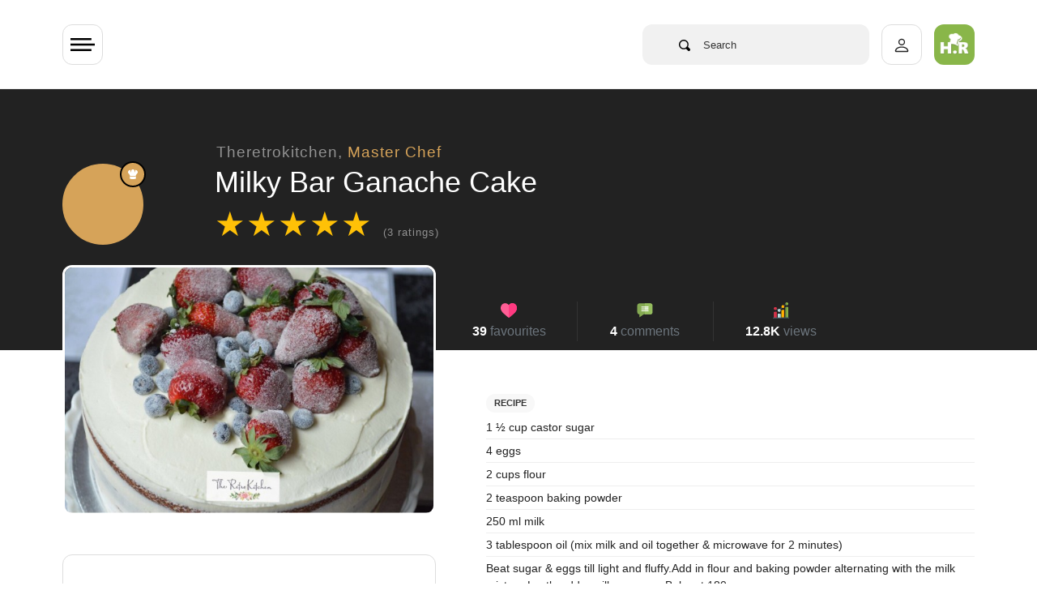

--- FILE ---
content_type: text/html; charset=UTF-8
request_url: https://halaal.recipes/recipes/details/9922/milky-bar-ganache-cake
body_size: 20204
content:
<!doctype html>
<html lang="en" prefix="og: http://ogp.me/ns#">

<head>

  <link rel="preload" href="/fonts/poppins-v15-latin-regular.woff2" as="font" type="font/woff2" crossorigin>

  <style>
    /* poppins-regular - latin */
    @font-face {
      font-family: 'Poppins';
      font-style: normal;
      font-weight: 400;
      font-display: optional;
      src: url('/fonts/poppins-v15-latin-regular.eot');
      /* IE9 Compat Modes */
      src: local(''),
        url('/fonts/poppins-v15-latin-regular.eot?#iefix') format('embedded-opentype'),
        /* IE6-IE8 */
        url('/fonts/poppins-v15-latin-regular.woff2') format('woff2'),
        /* Super Modern Browsers */
        url('/fonts/poppins-v15-latin-regular.woff') format('woff'),
        /* Modern Browsers */
        url('/fonts/poppins-v15-latin-regular.ttf') format('truetype'),
        /* Safari, Android, iOS */
        url('/fonts/poppins-v15-latin-regular.svg#Poppins') format('svg');
      /* Legacy iOS */
    }

    /* poppins-600 - latin */
    @font-face {
      font-family: 'Poppins';
      font-style: normal;
      font-weight: 600;
      font-display: optional;
      src: url('/fonts/poppins-v15-latin-600.eot');
      /* IE9 Compat Modes */
      src: local(''),
        url('/fonts/poppins-v15-latin-600.eot?#iefix') format('embedded-opentype'),
        /* IE6-IE8 */
        url('/fonts/poppins-v15-latin-600.woff2') format('woff2'),
        /* Super Modern Browsers */
        url('/fonts/poppins-v15-latin-600.woff') format('woff'),
        /* Modern Browsers */
        url('/fonts/poppins-v15-latin-600.ttf') format('truetype'),
        /* Safari, Android, iOS */
        url('/fonts/poppins-v15-latin-600.svg#Poppins') format('svg');
      /* Legacy iOS */
    }
  </style>

      <!-- Global site tag (gtag.js) - Google Analytics -->
  <script async src="https://www.googletagmanager.com/gtag/js?id=UA-50187100-1" type="6e33aecf257ba2ea454bb7eb-text/javascript"></script>
  <script type="6e33aecf257ba2ea454bb7eb-text/javascript">
    window.dataLayer = window.dataLayer || [];

    function gtag() {
      dataLayer.push(arguments);
    }
    gtag('js', new Date());

    gtag('config', 'UA-50187100-1');
  </script>

    


  <meta charset="utf-8">
  <meta http-equiv="X-UA-Compatible" content="IE=edge">
  <meta name="viewport" content="width=device-width, initial-scale=1">
  <meta name="csrf-token" content="NVKdajNcAVmeu6xfOj2jmetVHIBsYYejR3sPxX9B">
  <meta name="logged-user" content="">
  <link rel="manifest" href="/manifest.json">

  <!-- Fav Icons  -->
<link rel="apple-touch-icon-precomposed" sizes="57x57" href="/ico/apple-touch-icon-57x57.png" />
<link rel="apple-touch-icon-precomposed" sizes="114x114" href="/ico/apple-touch-icon-114x114.png" />
<link rel="apple-touch-icon-precomposed" sizes="72x72" href="/ico/apple-touch-icon-72x72.png" />
<link rel="apple-touch-icon-precomposed" sizes="144x144" href="/ico/apple-touch-icon-144x144.png" />
<link rel="apple-touch-icon-precomposed" sizes="60x60" href="/ico/apple-touch-icon-60x60.png" />
<link rel="apple-touch-icon-precomposed" sizes="120x120" href="/ico/apple-touch-icon-120x120.png" />
<link rel="apple-touch-icon-precomposed" sizes="76x76" href="/ico/apple-touch-icon-76x76.png" />
<link rel="apple-touch-icon-precomposed" sizes="152x152" href="/ico/apple-touch-icon-152x152.png" />
<link rel="icon" type="image/png" href="/ico/favicon-196x196.png" sizes="196x196" />
<link rel="icon" type="image/png" href="/ico/favicon-96x96.png" sizes="96x96" />
<link rel="icon" type="image/png" href="/ico/favicon-32x32.png" sizes="32x32" />
<link rel="icon" type="image/png" href="/ico/favicon-16x16.png" sizes="16x16" />
<link rel="icon" type="image/png" href="/ico/favicon-128.png" sizes="128x128" />
<meta name="application-name" content="&nbsp;"/>
<meta name="msapplication-TileColor" content="#FFFFFF" />
<meta name="msapplication-TileImage" content="/ico/mstile-144x144.png" />
<meta name="msapplication-square70x70logo" content="/ico/mstile-70x70.png" />
<meta name="msapplication-square150x150logo" content="/ico/mstile-150x150.png" />
<meta name="msapplication-wide310x150logo" content="/ico/mstile-310x150.png" />
<meta name="msapplication-square310x310logo" content="/ico/mstile-310x310.png" />
<link rel="shortcut icon" href="/ico/favicon.png" type="image/x-icon">  <!-- Meta Tags -->
<meta name="description" content="Milky Bar Ganache Cake recipe by Theretrokitchen
posted on 10 Apr 2018 . Recipe has a rating of 5.0 by 3 members and
the recipe belongs in the Cakes recipes category">
<meta name="keywords" content="bar,cake,ganache,halaal,milky,recipe,theretrokitchen">
<meta name="author" content="Theretrokitchen">

<!-- Open Graph -->
<meta property="og:title" content="Milky Bar Ganache Cake recipe by Theretrokitchen" />
<meta property="og:type" content="website" />
<meta property="og:url" content="https://halaal.recipes/recipes/details/9922/milky-bar-ganache-cake" />
<meta property="og:image" content="https://images.halaal.recipes/10-04-18/2018-04-10-20-02-36-FPTnt.jpg" />
<meta property="og:image:width" content="200" />
<meta property="og:image:height" content="200" />
<meta property="og:description" content="Milky Bar Ganache Cake recipe by Theretrokitchen
posted on 10 Apr 2018 . Recipe has a rating of 5.0 by 3 members and
the recipe belongs in the Cakes recipes category" />

<!-- Twitter Card -->
<meta name="twitter:card" content="summary" />
<meta name="twitter:site" content="@halaalrecipes" />
<meta name="twitter:creator" content="@halaalrecipes" />

<meta name="theme-color" content="#8CB84E">



  <title>Milky Bar Ganache Cake recipe by Theretrokitchen</title>
  <link rel="alternate" type="application/atom+xml" title="Recipes" href="/feed">
  <script type="6e33aecf257ba2ea454bb7eb-text/javascript">
    if ('serviceWorker' in navigator) {
      navigator.serviceWorker.register('/sw.js').then(function(registration) {
        console.log('Service worker registration succeeded:', registration);
      }).catch(function(error) {
        console.log('Service worker registration failed:', error);
      });
    }
  </script>
  
<link rel="preload" as="image" href="https://images.halaal.recipes/10-04-18/2018-04-10-20-02-36-FPTnt.jpg" />

<link rel="canonical" href="https://halaal.recipes/recipes/details/9922/milky-bar-ganache-cake" />

<script type="application/ld+json">
  {
    "@context": "http://schema.org/",
    "@type": "Recipe",
    "name": "Milky Bar Ganache Cake",
    "image": "https://images.halaal.recipes/10-04-18/2018-04-10-20-02-36-FPTnt.jpg",
    "author": {
      "@type": "Person",
      "name": "Theretrokitchen"
    },
    "aggregateRating": {
      "@type": "AggregateRating",
            "ratingValue": "5.0",
      "reviewCount": "3"
          },
    "description": "Milky Bar Ganache Cake",
    "prepTime": "PT15M",
    "totalTime": "PT60M",
    "cookTime": "PT60M",
    "keywords": "bar,cake,ganache,halaal,milky,recipe,theretrokitchen",
    "recipeCategory": "Cakes",
    "recipeCuisine": "halaal",
     "recipeInstructions": "prepare as above",
            "recipeIngredient": ["1 ½ cup castor sugar","4 eggs","2 cups flour","2 teaspoon baking powder","250 ml milk","3 tablespoon oil (mix milk and oil together & microwave for 2 minutes)","Milky Bar Ganache (must be made a day before)","3 slabs milky bar ","2 fresh cream"]
      }
</script>
  <link href="/css/app.css?id=2c86bd1e3a89638cfbe3" rel="stylesheet" type="text/css">
  
  
  


  
  <script type="6e33aecf257ba2ea454bb7eb-text/javascript">
    setTimeout(
      function() {

        var script = document.createElement('script');

        script.onload = function() {
          var OneSignal = window.OneSignal || [];
          OneSignal.push(["init", {
            appId: "4f2e84d2-9cac-45f5-808c-3ff03783f375",
            safari_web_id: "web.onesignal.auto.5462a642-4744-4944-be08-d03aa1430cc8",
            autoRegister: true,
            persistNotification: false,
            promptOptions: {
              actionMessage: "We'd like to show you notifications for trending recipes.",
              acceptButtonText: "ALLOW",
              cancelButtonText: "NO THANKS"
            }
          }]);
        };

        script.src = "https://cdn.onesignal.com/sdks/OneSignalSDK.js";

        document.head.appendChild(script);

      }, 60000);
  </script>
  
  <script async src="https://fundingchoicesmessages.google.com/i/pub-2683239704362097?ers=1" nonce="dZ6aLQchb899j8Qi-qMebQ" type="6e33aecf257ba2ea454bb7eb-text/javascript"></script>
  <script nonce="dZ6aLQchb899j8Qi-qMebQ" type="6e33aecf257ba2ea454bb7eb-text/javascript">
    (function() {
      function signalGooglefcPresent() {
        if (!window.frames['googlefcPresent']) {
          if (document.body) {
            const iframe = document.createElement('iframe');
            iframe.style = 'width: 0; height: 0; border: none; z-index: -1000; left: -1000px; top: -1000px;';
            iframe.style.display = 'none';
            iframe.name = 'googlefcPresent';
            document.body.appendChild(iframe);
          } else {
            setTimeout(signalGooglefcPresent, 0);
          }
        }
      }
      signalGooglefcPresent();
    })();
  </script>


  


</head>

<body>
  <div class="wrapper" id="app">

    

    <div id="content">

            <header>
  <app-nav-component :unread-notification-count="0"></app-nav-component>
</header>      


      
<div class="bg-dark">

  <div class="container">

    <div class="row pt-5  ">
      <div class="col-10  offset-2 pt-lg-3">

        <a class="text-white-50 recipe-username-small" href="/theretrokitchen">Theretrokitchen,
          <span style="color:#D6A359">Master Chef</span></a>

      </div>
    </div>

    <div class="row no-gutters">

      <div class="col-2 ">
        <div v-lazy-container="{ selector: 'img' }">
          <div class="recipe-user-pic-con" style="background-color:#D6A359;border-color:#D6A359">

            <div class="recipe-user-pic">
              <a class="text-sub-heading" href="/theretrokitchen">
                <img data-src="https://images.halaal.recipes/22-12-17/2017-12-22-17-05-40-wSdrg.jpg" alt="Theretrokitchen">
              </a>
            </div>

            <div class="pic-badge" style="background-color:#D6A359;border:solid 2px #000;">
              <svg xmlns="http://www.w3.org/2000/svg" viewBox="0 0 13.923 13.923">
                <path id="chef" d="M13.026,6.064q-.2.218-.422.462t-.551.653A4.468,4.468,0,0,0,11.517,8a1.625,1.625,0,0,0-.2.707q0,.367-1.271.619a16.106,16.106,0,0,1-3.08.251,16.19,16.19,0,0,1-3.08-.251Q2.611,9.07,2.611,8.7a2,2,0,0,0-.367-.986,7.089,7.089,0,0,0-.686-.952Q1.238,6.4.925,6.091A2.919,2.919,0,0,1,0,3.916,2.935,2.935,0,0,1,.891,1.761,2.938,2.938,0,0,1,3.046.87,3.325,3.325,0,0,1,3.7.938a3.374,3.374,0,0,0-.218,1.237,3.418,3.418,0,0,0,.9,2.42q-.027-.734-.027-1.55A3.2,3.2,0,0,1,5.113.891a2.365,2.365,0,0,1,3.7,0,3.205,3.205,0,0,1,.762,2.155q0,.83-.027,1.55a3.418,3.418,0,0,0,.9-2.42A3.374,3.374,0,0,0,10.225.938,3.325,3.325,0,0,1,10.878.87a2.935,2.935,0,0,1,2.155.891,2.938,2.938,0,0,1,.891,2.155A2.9,2.9,0,0,1,13.026,6.064ZM6.955,10.443a15.787,15.787,0,0,0,3.08-.258q1.278-.258,1.278-.612v3.481q0,.353-1.278.612a15.791,15.791,0,0,1-3.08.258,15.682,15.682,0,0,1-3.073-.258q-1.271-.258-1.271-.612V9.572q0,.367,1.271.619A16.062,16.062,0,0,0,6.955,10.443Z" fill="#fff" />
              </svg>

            </div>

          </div>
        </div>
      </div>


      <div class="col-10  ">
        <h1 class="mb-1 recipe-title">Milky Bar Ganache Cake</h1>
        <div class="recipe-rating mt-2" id="recipe-rating-stars" v-lazy-container="{ selector: 'img' }">
          <span class="text-warning">★</span><span class="text-warning">★</span><span class="text-warning">★</span><span class="text-warning">★</span><span class="text-warning">★</span> <span class="text-white-50 font-size-13">(3 ratings)</span>
        </div>
      </div>

    </div>

    <div class="recipe-title-spacer"></div>
  </div>
</div>

<div class="container recipe-negative-margin">
  <div class="row">
    <div class="col-lg-5">


      <div class="recipe-img-con">
        <img src="https://images.halaal.recipes/10-04-18/2018-04-10-20-02-36-FPTnt.jpg" alt="Milky Bar Ganache Cake">
      </div>


      <!-- chef on desktop only -->

      <div class="d-none d-lg-block mt-5">
        <div v-lazy-container="{ selector: 'img' }">
    <div class="card  px-3 py-4">

      <div class="row">
        <div class="col-3 text-center">
          <a href="/theretrokitchen">
            <img data-src="https://images.halaal.recipes/22-12-17/2017-12-22-17-05-40-wSdrg.jpg" alt="Theretrokitchen" class="img-fluid rounded" style="background-color:#D6A359">



          </a>
        </div>
        <div class="col-9 col-xl-8 mx-auto">

          <a href="/theretrokitchen">
            <h5 class="mt-2 mb-0 p-0 font-weight-600 text-body">Theretrokitchen</h5>
          </a>
          <span class="font-size-13 font-weight-600" style="color:#D6A359">Master Chef </span>



          <div class="mt-4">
            <!-- space -->
          </div>





          <div class="py-2 mt-3 pb-0 border rounded l-height-2">

            <div class="row text-center  font-weight-600 font-size-13 no-gutters">
              <div class="col-4 border-right">
                <svg xmlns="http://www.w3.org/2000/svg" height="22px" viewBox="0 -14 512 512" width="22px">
                  <g>
                    <path d="m437.34375 342.222656c-7.234375-30.753906-31.316406-45.171875-61.527344-50.492187-6.945312-1.222657-14.175781-1.976563-21.613281-2.324219-5.492187-.175781-10.050781-1.308594-13.917969-3.140625-21.699218 41.132813-120.902344 38.226563-137.460937 0v-.289063c-4.007813 2.003907-8.773438 3.253907-14.523438 3.429688-7.234375.347656-14.265625 1.042969-21.003906 2.207031-29.371094 5.03125-53.015625 18.574219-61.265625 47.207031 12.75 12.238282 116.285156 105.578126 117.097656 110.691407h217.378906v-52.320313c0-5.582031 2.527344-10.613281 6.507813-13.984375zm0 0" fill="#64b0d9" fill-rule="evenodd" data-original="#64B0D9" class="" style="fill:#8CB84E" data-old_color="#64b0d9" />
                    <path d="m72.1875 288.003906c-2.027344 0-4.050781-.785156-5.574219-2.351562-3.003906-3.078125-2.941406-8.007813.140625-11.007813 7.34375-7.15625 5.769532-10.238281 1.96875-17.675781-4.347656-8.511719-10.921875-21.371094 5.945313-37.242188 3.128906-2.945312 8.058593-2.800781 11.007812.332032 2.945313 3.132812 2.796875 8.058594-.335937 11.003906-8.351563 7.859375-6.710938 11.070312-2.746094 18.820312 4.21875 8.261719 10.597656 20.742188-4.96875 35.910157-1.515625 1.476562-3.476562 2.210937-5.4375 2.210937zm0 0" fill="#666" data-original="#666" />
                    <path d="m115.300781 246.261719c-2.027343 0-4.054687-.785157-5.578125-2.351563-3.003906-3.078125-2.941406-8.007812.140625-11.007812 7.34375-7.15625 5.765625-10.230469 1.957031-17.671875-4.355468-8.507813-10.941406-21.371094 5.925782-37.246094 3.132812-2.945313 8.058594-2.796875 11.007812.335937 2.949219 3.128907 2.800782 8.054688-.332031 11.003907-8.347656 7.855469-6.703125 11.0625-2.734375 18.8125 4.226562 8.261719 10.621094 20.742187-4.953125 35.917969-1.515625 1.472656-3.476563 2.207031-5.433594 2.207031zm0 0" fill="#666" data-original="#666" />
                    <path d="m473.042969 389.183594c-4.300781 0-7.785157-3.484375-7.785157-7.78125v-127.113282c0-4.296874 3.484376-7.78125 7.785157-7.78125s7.789062 3.484376 7.789062 7.78125v127.109376c0 4.300781-3.488281 7.785156-7.789062 7.785156zm0 0" fill="#666" data-original="#666" />
                    <g fill-rule="evenodd">
                      <path d="m188.300781 289.40625c-7.234375.347656-14.265625 1.042969-21.003906 2.207031v47.207031l15.773437 14.15625 19.753907-14.15625v-52.84375c-4.007813 2.003907-8.773438 3.253907-14.523438 3.429688zm0 0" fill="#e6e6e6" data-original="#E6E6E6" class="" />
                      <path d="m165.785156 436.636719h42.296875c7.582031 0 13.914063 5.609375 15.046875 12.875h180.894532l-13.859376-80.199219c-1.304687-7.789062-6.449218-14.386719-14.351562-14.386719v-63.195312c-6.941406-1.222657-14.175781-1.976563-21.613281-2.324219-5.488281-.175781-10.050781-1.308594-13.914063-3.140625v68.660156h-108.613281c.230469 1.742188-53.21875 76.507813-65.886719 81.710938zm0 0" fill="#e6e6e6" data-original="#E6E6E6" class="" />
                      <path d="m323.292969 267.953125-49.472657-15.609375-54.46875 15.316406-.144531.261719c-3.628906 7.703125-8.773437 14.214844-16.382812 18.050781v.292969c16.558593 38.222656 115.761719 41.132813 137.460937 0-7.957031-3.78125-13.011718-10.582031-16.992187-18.3125zm0 0" fill="#fcc368" data-original="#FCC368" class="" />
                      <path d="m330.730469 119.0625c-39.390625-5.839844-79.015625-5.957031-118.871094 0-11.503906 1.714844-23.007813 3.953125-34.539063 6.6875v75.78125c0 26.832031 19.546876 50.523438 42.035157 66.132812 18.359375 12.789063 38.691406 20.144532 51.792969 19.445313 16.558593-.929687 35.558593-7.847656 52.144531-19.15625 23.589843-16.101563 42.296875-41.101563 42.296875-70.460937v-71.769532c-11.589844-2.707031-23.210938-4.945312-34.859375-6.660156zm0 0" fill="#ffdda6" data-original="#FFDDA6" class="" />
                      <path d="m273.910156 0c-18.15625.0585938-37.273437 9.359375-46.769531 27.878906h-25.507813c-36.863281 0-58.824218 40.519532-24.316406 62v56.363282c11.535156-2.730469 23.039063-4.941407 34.542969-6.683594 39.855469-5.960938 79.480469-5.84375 118.871094 0 11.648437 1.742187 23.265625 3.953125 34.859375 6.683594v-56.363282c34.511718-21.480468 13.507812-62-23.355469-62h-27.425781c-5.371094-18.519531-22.425782-27.8203122-40.550782-27.878906zm0 0" fill="#e6e6e6" data-original="#E6E6E6" class="" />
                      <path d="m365.589844 89.878906c34.511718-21.480468 13.507812-62.003906-23.355469-62.003906h-21.527344c33.058594 0 53.480469 29.5625 32.390625 51.800781-6.769531 7.121094-8.917968 3.429688-8.917968 13.402344l-.085938 48.6875c7.175781 1.308594 14.351562 2.792969 21.496094 4.476563zm0 0" fill="#c2c7cc" data-original="#C2C7CC" />
                      <path d="m365.589844 183.945312c-1.21875-.234374-12.144532-2.324218-21.496094-9.765624v18.835937c0 29.355469-18.738281 54.386719-42.324219 70.460937-16.589843 11.335938-35.585937 18.226563-52.144531 19.15625-.582031.027344-1.164062.058594-1.773438.058594 8.773438 3.167969 16.90625 4.765625 23.296876 4.417969 16.558593-.929687 35.558593-7.847656 52.144531-19.15625 23.589843-16.105469 42.296875-41.105469 42.296875-70.464844zm0 0" fill="#fcc368" data-original="#FCC368" class="" />
                      <path d="m340.289062 286.265625c-7.960937-3.78125-13.015624-10.582031-16.996093-18.3125-9.761719 6.65625-20.390625 11.800781-30.820313 15.085937 4.792969 9.273438 8.742188 13.515626 22.601563 20.085938 1.65625.785156 3.457031 1.453125 5.371093 1.945312 8.714844-4.675781 15.6875-10.957031 19.84375-18.804687zm0 0" fill="#eda93b" data-original="#EDA93B" />
                      <path d="m437.34375 342.222656c-7.234375-30.753906-31.316406-45.171875-61.527344-50.492187-6.945312-1.222657-14.175781-1.976563-21.613281-2.324219-5.492187-.175781-10.050781-1.308594-13.917969-3.140625-4.152344 7.847656-11.125 14.128906-19.839844 18.808594 2.585938.695312 5.402344 1.105469 8.542969 1.191406 3.832031.203125 7.582031.464844 11.296875.871094 3.515625.378906 6.945313.84375 10.316406 1.453125 9.03125 1.597656 17.542969 4.011718 25.214844 7.414062 17.921875 8.019532 31.253906 21.539063 36.339844 43.105469 7.320312 31.074219 10.109375 58.515625 10.109375 90.402344h18.242187v-52.320313c0-5.582031 2.527344-10.613281 6.507813-13.984375zm0 0" fill="#4a83c9" data-original="#4A83C9" class="active-path" style="fill:#6E8E41" data-old_color="#4a83c9" />
                      <path d="m375.816406 291.730469c-6.945312-1.222657-14.175781-1.976563-21.613281-2.324219-5.492187-.175781-10.050781-1.308594-13.917969-3.140625v20.871094c3.515625.378906 6.945313.84375 10.316406 1.453125 9.03125 1.597656 17.542969 4.011718 25.214844 7.414062zm0 0" fill="#c2c7cc" data-original="#C2C7CC" />
                      <path d="m505.578125 411.433594c0-17.90625-14.640625-32.554688-32.535156-32.554688h-14.234375c-4.472656 0-8.597656 1.625-11.792969 4.328125-3.980469 3.371094-6.507813 8.402344-6.507813 13.984375v58.863282c0 10.085937 8.25 18.339843 18.300782 18.339843h14.234375c17.894531 0 32.535156-14.648437 32.535156-32.554687zm0 0" fill="#ffdda6" data-original="#FFDDA6" class="" />
                      <path d="m489.574219 141.621094h-33.058594c-12.347656 0-22.425781 10.117187-22.425781 22.441406v67.785156c0 12.355469 10.078125 22.441406 22.425781 22.441406h33.058594c6.941406 0 13.15625-3.195312 17.285156-8.195312 3.195313-3.894531 5.140625-8.835938 5.140625-14.242188v-67.789062c0-5.378906-1.945312-10.347656-5.140625-14.214844-4.125-5-10.34375-8.226562-17.285156-8.226562zm0 0" fill="#e6e6e6" data-original="#E6E6E6" class="" />
                      <path d="m390.164062 369.3125c-1.304687-7.789062-6.445312-14.386719-14.347656-14.386719h-20.683594l16.933594 94.585938h31.957032zm0 0" fill="#c2c7cc" data-original="#C2C7CC" />
                      <path d="m505.578125 411.433594c0-17.90625-14.640625-32.554688-32.535156-32.554688h-14.234375c-1.886719 0-3.714844.289063-5.460938.839844 14.382813 3.34375 25.1875 16.335938 25.1875 31.714844v30.40625c0 15.378906-10.804687 28.34375-25.1875 31.714844 1.746094.523437 3.574219.84375 5.460938.84375h14.234375c17.894531 0 32.535156-14.652344 32.535156-32.558594zm0 0" fill="#fcc368" data-original="#FCC368" class="" />
                      <path d="m289.042969 354.925781c-1.191407-9.039062-9.003907-16.105469-18.386719-16.105469h-31.199219c-10.953125 0-12.8125 10.320313-15.164062 20.929688-1.191407 5.289062 22.71875 11.25 20.828125 16.191406h25.535156c10.226562 0 18.5625-8.34375 18.5625-18.546875 0-.839843-.058594-1.65625-.175781-2.46875zm0 0" fill="#fcc368" data-original="#FCC368" class="" />
                      <path d="m49.734375 338.820312h-31.199219c-10.199218 0-18.535156 8.371094-18.535156 18.574219s8.335938 18.546875 18.535156 18.546875h25.476563l24.195312-22.964844zm0 0" fill="#fcc368" data-original="#FCC368" class="" />
                      <path d="m202.824219 338.820312h-153.089844c-10.953125 0-12.636719 11.105469-10.285156 21.742188 1.191406 5.351562 2.730469 10.464844 4.5625 15.378906 10.804687 28.75 32.417969 49.96875 59.722656 60.695313l35.355469 22.089843 47.207031-22.089843c26.984375-11.132813 48.277344-33.226563 58.824219-60.695313 1.886718-4.941406 3.457031-10.085937 4.617187-15.378906 2.355469-10.636719.699219-21.742188-10.28125-21.742188zm0 0" fill="#f78411" data-original="#F78411" class="" />
                      <path d="m186.296875 436.636719h-119.890625c-8.394531 0-15.222656 6.859375-15.222656 15.230469v15.902343c0 8.371094 6.828125 15.230469 15.222656 15.230469h162.183594c8.367187 0 15.222656-6.859375 15.222656-15.230469v-15.902343c0-.785157-.058594-1.597657-.203125-2.355469-1.132813-7.265625-7.464844-12.875-15.019531-12.875zm0 0" fill="#808080" data-original="#808080" class="" />
                      <path d="m239.457031 338.820312h-31.753906c10.953125 0 12.636719 11.105469 10.285156 21.742188-1.191406 5.292969-2.730469 10.4375-4.648437 15.378906-2.003906 5.261719-4.414063 10.289063-7.175782 15.117188-4.964843 8.632812-11.066406 16.507812-18.125 23.425781-.464843.4375-.929687.902344-1.394531 1.339844-9.296875 8.777343-20.160156 15.871093-32.128906 20.8125h31.78125c5.691406-2.355469 11.125-5.175781 16.265625-8.460938 19.203125-12.238281 34.21875-30.550781 42.558594-52.234375 1.886718-4.941406 3.457031-10.085937 4.617187-15.378906.4375-1.886719.726563-3.777344.84375-5.636719.640625-8.574219-2.089843-16.105469-11.125-16.105469zm0 0" fill="#f74311" data-original="#F74311" class="" style="fill:#F74311" />
                      <path d="m243.609375 449.511719c-1.132813-7.265625-7.464844-12.875-15.019531-12.875h-31.78125c7.582031 0 13.886718 5.609375 15.050781 12.875.113281.757812.171875 1.570312.171875 2.355469v15.902343c0 8.371094-6.855469 15.230469-15.222656 15.230469h31.78125c8.367187 0 15.222656-6.859375 15.222656-15.230469v-15.902343c0-.785157-.054688-1.597657-.203125-2.355469zm0 0" fill="#666" data-original="#666" />
                      <path d="m506.859375 149.847656c-4.125-5-10.34375-8.226562-17.285156-8.226562h-30.417969c12.320312 0 22.429688 10.117187 22.429688 22.441406v67.785156c0 12.355469-10.109376 22.441406-22.429688 22.441406h30.417969c6.941406 0 13.15625-3.195312 17.285156-8.195312 3.195313-3.894531 5.140625-8.835938 5.140625-14.242188v-67.789062c0-5.378906-1.945312-10.347656-5.140625-14.214844zm0 0" fill="#c2c7cc" data-original="#C2C7CC" />
                      <path d="m365.589844 146.242188c-11.589844-2.730469-23.210938-4.941407-34.859375-6.683594-4.097657 36.914062 32.535156 43.976562 34.859375 44.386718zm0 0" fill="#808080" data-original="#808080" class="" />
                      <path d="m211.859375 139.558594c-11.503906 1.742187-23.007813 3.953125-34.539063 6.683594v37.644531c5.023438-.988281 38.433594-9.070313 34.539063-44.328125zm0 0" fill="#808080" data-original="#808080" class="" />
                      <path d="m365.589844 146.242188c-7.144532-1.683594-14.320313-3.167969-21.496094-4.476563v32.410156c9.351562 7.441407 20.277344 9.535157 21.496094 9.769531zm0 0" fill="#666" data-original="#666" />
                    </g>
                    <path d="m224.285156 188.78125c-1.964844 0-3.929687-.742188-5.445312-2.222656-3.078125-3.003906-3.121094-7.945313-.117188-11.019532 5.558594-5.6875 15.199219-6.339843 19.089844-6.355468h.15625c4.046875 0 13.667969.640625 19.300781 6.308594 3.03125 3.050781 3.015625 7.980468-.035156 11.011718-3.050781 3.027344-7.980469 3.011719-11.011719-.035156-2.503906-2.253906-13.84375-2.277344-16.382812-.027344-1.523438 1.558594-3.535156 2.339844-5.554688 2.339844zm0 0" fill="#666" data-original="#666" />
                    <path d="m287.351562 188.78125c-1.964843 0-3.929687-.742188-5.449218-2.222656-3.074219-3.007813-3.121094-7.945313-.113282-11.019532 5.5625-5.6875 15.203126-6.339843 19.089844-6.355468h.15625c4.042969 0 13.664063.640625 19.300782 6.308594 3.03125 3.050781 3.015624 7.980468-.035157 11.011718-3.050781 3.027344-7.980469 3.011719-11.015625-.035156-2.503906-2.253906-13.839844-2.277344-16.378906-.027344-1.523438 1.558594-3.539062 2.339844-5.554688 2.339844zm0 0" fill="#666" data-original="#666" />
                    <path d="m270.308594 93.304688c-4.300782 0-7.789063-3.488282-7.789063-7.785157v-35.753906c0-4.300781 3.488281-7.785156 7.789063-7.785156 4.300781 0 7.785156 3.484375 7.785156 7.785156v35.753906c0 4.296875-3.484375 7.785157-7.785156 7.785157zm0 0" fill="#c2c7cc" data-original="#C2C7CC" />
                    <path d="m217.4375 109.4375c-4.300781 0-7.789062-3.488281-7.789062-7.785156v-35.726563c0-4.296875 3.488281-7.78125 7.789062-7.78125s7.785156 3.484375 7.785156 7.78125v35.726563c0 4.296875-3.484375 7.785156-7.785156 7.785156zm0 0" fill="#c2c7cc" data-original="#C2C7CC" />
                    <path d="m323.175781 109.4375c-4.300781 0-7.785156-3.488281-7.785156-7.785156v-35.726563c0-4.296875 3.484375-7.78125 7.785156-7.78125s7.789063 3.484375 7.789063 7.78125v35.726563c0 4.296875-3.488282 7.785156-7.789063 7.785156zm0 0" fill="#c2c7cc" data-original="#C2C7CC" />
                  </g>
                </svg>

                <br>
                159
              </div>
              <div class="col-4 border-right">

                <svg xmlns="http://www.w3.org/2000/svg" height="22px" viewBox="0 0 512 512" width="22px">
                  <g>
                    <path d="m305.5 166.800781-77.699219 77.699219c-3 2.699219-6.898437 4.199219-10.5 4.199219-3.898437 0-7.800781-1.5-10.800781-4.199219-5.699219-6-5.699219-15.601562 0-21.300781l77.699219-77.699219c5.703125-5.699219 15.300781-5.699219 21.304687 0 5.695313 6 5.695313 15.601562-.003906 21.300781zm0 0" fill="#465a61" data-original="#465A61" class="" />
                    <path d="m305.5 166.800781-49.5 49.5v-42.601562l28.199219-28.199219c5.699219-5.699219 15.300781-5.699219 21.300781 0 5.699219 6 5.699219 15.601562 0 21.300781zm0 0" fill="#3b4a51" data-original="#3B4A51" class="" />
                    <path d="m169.148438 256.582031c-2.253907 0-4.539063-.511719-6.695313-1.582031l-66.324219-33.164062c-7.414062-3.707032-10.417968-12.714844-6.710937-20.125 3.722656-7.398438 12.730469-10.417969 20.128906-6.710938l66.324219 33.164062c7.414062 3.707032 10.417968 12.714844 6.710937 20.125-2.636719 5.261719-7.925781 8.292969-13.433593 8.292969zm0 0" fill="#465a61" data-original="#465A61" class="" />
                    <path d="m340.007812 131.996094c-4.570312 0-9.066406-2.0625-12.011718-6.003906-4.980469-6.621094-3.632813-16.027344 3.003906-20.992188l72.011719-53.992188c6.605469-4.980468 15.996093-3.664062 20.992187 3 4.980469 6.621094 3.632813 16.027344-3.003906 20.992188l-72.011719 53.992188c-2.695312 2.023437-5.84375 3.003906-8.980469 3.003906zm0 0" fill="#3b4a51" data-original="#3B4A51" class="" />
                    <path d="m76 150c-24.902344 0-45 20.097656-45 45 0 24.898438 20.097656 45 45 45s45-20.101562 45-45c0-24.902344-20.097656-45-45-45zm0 0" fill="#697c86" data-original="#697C86" class="active-path" style="fill:#E63950" data-old_color="#697c86" />
                    <path d="m196 210c-24.902344 0-45 20.097656-45 45 0 24.898438 20.097656 45 45 45s45-20.101562 45-45c0-24.902344-20.097656-45-45-45zm0 0" fill="#c6e2e7" data-original="#C6E2E7" class="" />
                    <path d="m316 90c-24.902344 0-45 20.097656-45 45 0 24.898438 20.097656 45 45 45s45-20.101562 45-45c0-24.902344-20.097656-45-45-45zm0 0" fill="#fdbf00" data-original="#FDBF00" class="" />
                    <path d="m436 0c-24.902344 0-45 20.097656-45 45 0 24.898438 20.097656 45 45 45s45-20.101562 45-45c0-24.902344-20.097656-45-45-45zm0 0" fill="#e63950" data-original="#E63950" class="" style="fill:#71943F" data-old_color="#e63950" />
                    <path d="m481 165v325.398438h-90v-325.398438c0-8.402344 6.597656-15 15-15h60c8.402344 0 15 6.597656 15 15zm0 0" fill="#e63950" data-original="#E63950" class="" style="fill:#71943F" data-old_color="#e63950" />
                    <path d="m361 255v235.398438h-90v-235.398438c0-8.402344 6.597656-15 15-15h60c8.402344 0 15 6.597656 15 15zm0 0" fill="#fdbf00" data-original="#FDBF00" class="" />
                    <path d="m241 375v115.398438h-90v-115.398438c0-8.402344 6.597656-15 15-15h60c8.402344 0 15 6.597656 15 15zm0 0" fill="#c6e2e7" data-original="#C6E2E7" class="" />
                    <path d="m121 315v175.398438h-90v-175.398438c0-8.402344 6.597656-15 15-15h60c8.402344 0 15 6.597656 15 15zm0 0" fill="#697c86" data-original="#697C86" class="active-path" style="fill:#E63950" data-old_color="#697c86" />
                    <path d="m436 90v-90c24.902344 0 45 20.097656 45 45 0 24.898438-20.097656 45-45 45zm0 0" fill="#cc2e43" data-original="#CC2E43" class="" style="fill:#8CB84E" data-old_color="#cc2e43" />
                    <path d="m481 165v325.398438h-45v-340.398438h30c8.402344 0 15 6.597656 15 15zm0 0" fill="#cc2e43" data-original="#CC2E43" class="" style="fill:#8CB84E" data-old_color="#cc2e43" />
                    <path d="m316 180v-90c24.902344 0 45 20.097656 45 45 0 24.898438-20.097656 45-45 45zm0 0" fill="#ff9f00" data-original="#FF9F00" class="" />
                    <path d="m361 255v235.398438h-45v-250.398438h30c8.402344 0 15 6.597656 15 15zm0 0" fill="#ff9f00" data-original="#FF9F00" class="" />
                    <path d="m196 300v-90c24.902344 0 45 20.097656 45 45 0 24.898438-20.097656 45-45 45zm0 0" fill="#a8d3d8" data-original="#A8D3D8" class="" />
                    <path d="m241 375v115.398438h-45v-130.398438h30c8.402344 0 15 6.597656 15 15zm0 0" fill="#a8d3d8" data-original="#A8D3D8" class="" />
                    <path d="m76 240v-90c24.902344 0 45 20.097656 45 45 0 24.898438-20.097656 45-45 45zm0 0" fill="#596c76" data-original="#596C76" class="" style="fill:#CC2E43" data-old_color="#596c76" />
                    <path d="m121 315v175.398438h-45v-190.398438h30c8.402344 0 15 6.597656 15 15zm0 0" fill="#596c76" data-original="#596C76" class="" style="fill:#CC2E43" data-old_color="#596c76" />
                    <path d="m512 497c0 8.398438-6.597656 15-15 15h-482c-8.402344 0-15-6.601562-15-15 0-8.402344 6.597656-15 15-15h482c8.402344 0 15 6.597656 15 15zm0 0" fill="#465a61" data-original="#465A61" class="" />
                    <path d="m512 497c0 8.398438-6.597656 15-15 15h-241v-30h241c8.402344 0 15 6.597656 15 15zm0 0" fill="#3b4a51" data-original="#3B4A51" class="" />
                  </g>
                </svg>


                <br>
                2.4M
              </div>
              <div class="col-4">
                <svg id="Capa_1" enable-background="new 0 0 512 512" height="22px" viewBox="0 0 512 512" width="22px" xmlns="http://www.w3.org/2000/svg">
                  <path d="" style="fill:none;stroke:#00f;stroke-width:20;stroke-linecap:round;stroke-linejoin:round;stroke-miterlimit:10" />
                  <path d="m80.302 15.62c-2.737-.932-5.671-1.44-8.723-1.444-7.276-.011-13.887 2.839-18.771 7.488-1.953 1.859-5.051 1.82-7.017-.026-4.929-4.631-11.589-7.444-18.907-7.363-16.963.185-29.314 15.673-26.478 32.398.986 5.814 3.986 10.032 10.529 16.547 6.847 6.817 28.377 27.403 35.917 34.603 1.477 1.411 3.798 1.404 5.268-.014 7.772-7.493 30.445-29.37 35.949-34.899 6.673-6.702 10.626-12.751 10.64-21.522.019-11.953-7.686-22.117-18.407-25.768" fill="#fc6b55" />
                  <path d="m80.302 15.62c-2.737-.932-5.671-1.44-8.723-1.444-.562-.001-1.12.016-1.674.049 7.051 4.919 11.661 13.092 11.647 22.34-.013 8.771-3.967 14.82-10.64 21.522-4.842 4.863-22.967 22.375-32.549 31.62 3.46 3.312 6.474 6.192 8.487 8.114 1.478 1.411 3.803 1.405 5.274-.013 7.775-7.495 30.443-29.368 35.947-34.896 6.673-6.702 10.626-12.751 10.64-21.522.017-11.955-7.688-22.119-18.409-25.77z" fill="#fc534e" />
                  <path d="m512 314.545c0-13.559-6.647-25.558-16.855-32.937-1.591-1.15-1.702-3.475-.241-4.786 8.938-8.025 14.562-19.668 14.562-32.626 0-23.757-18.901-43.086-42.484-43.803v-.034l-129.654-.132c2.287-17.701 4.965-34.396 6.498-51.195 2.531-27.743 1.58-55.183-13.64-79.869-16.664-27.028-42.705-36.394-70.838-26.412-4.963 1.761-7.035 3.886-6.416 9.581 2.415 22.256 4.649 44.548 6.12 66.881.415 6.299-.517 13.547-3.355 19.062-19.514 37.929-39.608 75.559-59.34 113.376-3.936 7.543-6.966 15.49-9.06 23.675-1.458 5.698-6.608 9.67-12.49 9.67h-52.67v192.019h298.581c22.438 0 41.531-18.354 41.442-40.792-.023-5.866-1.296-11.435-3.558-16.464-.827-1.839.264-3.961 2.247-4.325 18.913-3.471 33.247-20.03 33.247-39.946 0-7.443-2.008-14.414-5.504-20.411-.893-1.533-.341-3.533 1.239-4.34 13.158-6.723 22.169-20.402 22.169-36.192z" fill="#d38678" />
                  <path d="m512 314.545c0-13.559-6.647-25.558-16.855-32.937-1.591-1.15-1.702-3.475-.241-4.786 8.938-8.025 14.562-19.668 14.562-32.626 0-23.757-18.901-43.086-42.484-43.803v-.034l-15.286-.016c5.151 7.183 8.188 15.984 8.188 25.499 0 9.12-2.786 17.588-7.552 24.602-4.131 6.079-3.976 14.159.722 19.811 5.847 7.034 9.364 16.072 9.364 25.935 0 12.568-5.709 23.799-14.675 31.25-5.052 4.198-7.15 11.079-5.149 17.335 1.246 3.896 1.919 8.049 1.919 12.359 0 16.184-9.465 30.151-23.161 36.679-6.595 3.144-10.578 10.173-9.351 17.375.37 2.172.567 4.403.576 6.679.09 22.635-18.807 40.792-41.442 40.792h-248.998v18.354h298.581c22.438 0 41.531-18.353 41.442-40.791-.023-5.866-1.296-11.436-3.558-16.464-.827-1.839.264-3.961 2.247-4.325 18.913-3.471 33.247-20.03 33.247-39.946 0-7.443-2.008-14.414-5.504-20.411-.893-1.533-.341-3.533 1.239-4.34 13.158-6.722 22.169-20.401 22.169-36.191z" fill="#c86e57" />
                  <path d="m143.671 497.825h-112.934c-16.976 0-30.737-13.762-30.737-30.737v-169.398c0-16.975 13.761-30.737 30.737-30.737h112.935c3.314 0 6 2.686 6 6v218.871c-.001 3.314-2.687 6.001-6.001 6.001z" fill="#586b76" />
                  <path d="m143.671 266.953h-32.473v148.805c0 22.62-18.337 40.956-40.956 40.956h-70.242v10.373c0 16.975 13.761 30.737 30.737 30.737h112.935c3.314 0 6-2.686 6-6v-218.871c-.001-3.313-2.687-6-6.001-6z" fill="#465961" />
                  <circle cx="100.488" cy="433.695" fill="#e5ecf1" r="19.971" />
                  <path d="m107.89 415.158c.909 2.284 1.424 4.768 1.424 7.375 0 11.03-8.941 19.971-19.971 19.971-2.618 0-5.111-.518-7.403-1.434 2.936 7.375 10.125 12.596 18.547 12.596 11.03 0 19.971-8.941 19.971-19.971.001-8.411-5.206-15.595-12.568-18.537z" fill="#d6e4ea" />
                  <path d="" style="fill:none;stroke:#00f;stroke-width:20;stroke-linecap:round;stroke-linejoin:round;stroke-miterlimit:10" />
                  <path d="m470.303 52.804c-2.737-.932-5.671-1.44-8.723-1.444-7.276-.011-13.887 2.839-18.771 7.488-1.953 1.859-5.051 1.82-7.017-.026-4.93-4.631-11.589-7.444-18.907-7.363-16.963.187-29.314 15.675-26.477 32.399.986 5.814 3.986 10.032 10.529 16.547 6.847 6.817 28.377 27.403 35.917 34.603 1.477 1.411 3.798 1.404 5.268-.014 7.772-7.493 30.445-29.37 35.949-34.899 6.673-6.702 10.626-12.751 10.64-21.522.018-11.955-7.687-22.118-18.408-25.769" fill="#fdcbc6" />
                  <path d="m470.303 52.804c-2.737-.932-5.671-1.44-8.723-1.444-.562-.001-1.12.016-1.674.049 7.051 4.919 11.661 13.092 11.647 22.34-.013 8.771-3.967 14.82-10.64 21.522-4.842 4.863-22.967 22.375-32.549 31.62 3.46 3.312 6.474 6.192 8.487 8.114 1.478 1.411 3.803 1.405 5.274-.013 7.775-7.495 30.443-29.368 35.947-34.896 6.673-6.702 10.626-12.751 10.64-21.522.017-11.956-7.688-22.119-18.409-25.77z" fill="#fbbeb4" />
                  <path d="" style="fill:none;stroke:#00f;stroke-width:20;stroke-linecap:round;stroke-linejoin:round;stroke-miterlimit:10" />
                  <path d="m187.275 120.423c-2.737-.932-5.671-1.44-8.723-1.444-7.276-.011-13.887 2.839-18.771 7.488-1.953 1.859-5.051 1.82-7.017-.026-4.929-4.631-11.589-7.444-18.907-7.363-16.963.187-29.314 15.675-26.477 32.399.986 5.814 3.986 10.032 10.529 16.547 6.847 6.817 28.377 27.403 35.917 34.603 1.477 1.411 3.798 1.404 5.268-.014 7.772-7.493 30.445-29.37 35.949-34.899 6.673-6.702 10.626-12.751 10.64-21.522.018-11.955-7.687-22.118-18.408-25.769" fill="#fdcbc6" />
                  <path d="m187.275 120.423c-2.737-.932-5.671-1.44-8.723-1.444-.562-.001-1.12.016-1.674.049 7.051 4.919 11.661 13.092 11.647 22.34-.013 8.771-3.967 14.82-10.64 21.522-4.842 4.863-22.967 22.375-32.549 31.62 3.46 3.312 6.474 6.192 8.487 8.114 1.478 1.411 3.803 1.405 5.274-.013 7.775-7.495 30.443-29.368 35.947-34.896 6.673-6.702 10.626-12.751 10.64-21.522.017-11.956-7.688-22.119-18.409-25.77z" fill="#fbbeb4" />
                </svg>
                <br>
                <span class="appreciate-count">882
              </div>
            </div>



          </div>




          

                              <div class="row no-gutters mt-3">
            <div class="col-auto text-center">
              <img data-src="/flags/za.png" alt="South Africa flag" height="22" style="border-radius: 4px;">
            </div>
            <div class="col pl-2" style="line-height: 1;">
              South Africa
              <br> <small class="text-black-50 font-size-11"> Joined 8 years ago</small>
            </div>
            <div class="col-auto text-center border-left pl-2">
              <profile-like-component :user-id="21323" color="#D6A359" class="float-right">
              </profile-like-component>
            </div>
          </div>

          
                    <hr>
          <a href="https://www.instagram.com/Theretrokitchen" style="color: #D6A359;" rel="nofollow">
            <div class="row no-gutters">
              <div class="col-auto"><img data-src="/images/instagram-sketched.svg" alt="insta" height="32" width="32"></div>
              <div class="col-auto links-break pl-2"><strong class="font-weight-600 font-size-13"> @Theretrokitchen </strong></div>
            </div>
          </a>

          

        </div>
      </div>



    </div>


  </div>      </div>




    </div>

    <div class="col-lg-7">

      <div class="row no-gutters">
        <div class="col-lg-9">

          <div class="recipe-stats">
            <div class="row text-center">
              <div class="col border-right">
                <svg viewBox="0 -28 512.00001 512" xmlns="http://www.w3.org/2000/svg" height="20px" width="20px" class="mb-1">
                  <path d="m512 153.867188c0 43.292968-16.132812 82.941406-50.773438 124.734374-30.996093 37.398438-75.53125 75.355469-127.113281 119.308594-17.625 15.015625-37.597656 32.039063-58.320312 50.171875-5.429688 4.75-12.386719 7.386719-19.613281 7.429688h-.179688c-7.289062 0-14.316406-2.640625-19.792969-7.4375-20.683593-18.085938-40.625-35.089844-58.21875-50.085938l-.089843-.066406c-51.574219-43.957031-96.128907-81.921875-127.117188-119.320313-34.648438-41.792968-50.78125-81.441406-50.78125-124.734374 0-42.066407 14.425781-80.882813 40.617188-109.292969 26.507812-28.75 62.875-44.574219 102.414062-44.574219 29.558594 0 56.617188 9.335938 80.449219 27.761719 12.027343 9.304687 22.921875 20.679687 32.519531 33.964843l.179688-.238281c9.558593-13.183593 20.394531-24.480469 32.347656-33.726562 23.824218-18.425781 50.894531-27.761719 80.441406-27.761719 39.546875 0 75.914062 15.824219 102.414062 44.574219 26.191407 28.410156 40.617188 67.214843 40.617188 109.292969zm0 0" fill="#ff5e95" />
                  <path d="m512 153.867188c0 43.292968-16.132812 82.941406-50.773438 124.734374-30.996093 37.398438-75.53125 75.355469-127.113281 119.308594-17.625 15.015625-37.597656 32.039063-58.320312 50.171875-5.429688 4.75-12.386719 7.386719-19.613281 7.429688v-394.023438c9.558593-13.183593 20.394531-24.480469 32.347656-33.726562 23.824218-18.425781 50.894531-27.761719 80.441406-27.761719 39.546875 0 75.914062 15.824219 102.414062 44.574219 26.191407 28.410156 40.617188 67.214843 40.617188 109.292969zm0 0" fill="#ff3980" />
                </svg>
                <br> <span class="font-weight-800"><span id="fav-count">39</span></span> <span class="text-muted">favourites</span>
              </div>
              <div class="col border-right">

                <svg xmlns="http://www.w3.org/2000/svg" height="20px" width="20px" viewBox="-21 -47 682.66669 682" class="mb-1">
                  <g>
                    <path d="m640 86.65625v283.972656c0 48.511719-39.472656 87.988282-87.988281 87.988282h-279.152344l-185.183594 128.863281v-128.863281c-48.375-.164063-87.675781-39.574219-87.675781-87.988282v-283.972656c0-48.515625 39.472656-87.988281 87.988281-87.988281h464.023438c48.515625 0 87.988281 39.472656 87.988281 87.988281zm0 0" fill="#ffdb2d" data-original="#FFDB2D" class="" style="fill:#85AA53" data-old_color="#ffdb2d" />
                    <path d="m640 86.65625v283.972656c0 48.511719-39.472656 87.988282-87.988281 87.988282h-232.109375v-459.949219h232.109375c48.515625 0 87.988281 39.472656 87.988281 87.988281zm0 0" fill="#ffaa20" data-original="#FFAA20" class="" style="fill:#95BD5F" data-old_color="#ffaa20" />
                    <g fill="#fff">
                      <path d="m171.296875 131.167969h297.40625v37.5h-297.40625zm0 0" data-original="#FFF" />
                      <path d="m171.296875 211.167969h297.40625v37.5h-297.40625zm0 0" data-original="#FFF" />
                      <path d="m171.296875 291.167969h297.40625v37.5h-297.40625zm0 0" data-original="#FFF" />
                    </g>
                    <path d="m319.902344 131.167969h148.800781v37.5h-148.800781zm0 0" fill="#e1e1e3" data-original="#E1E1E3" class="active-path" style="fill:#FFFFFF" data-old_color="#e1e1e3" />
                    <path d="m319.902344 211.167969h148.800781v37.5h-148.800781zm0 0" fill="#e1e1e3" data-original="#E1E1E3" class="active-path" style="fill:#FFFFFF" data-old_color="#e1e1e3" />
                    <path d="m319.902344 291.167969h148.800781v37.5h-148.800781zm0 0" fill="#e1e1e3" data-original="#E1E1E3" class="active-path" style="fill:#FFFFFF" data-old_color="#e1e1e3" />
                  </g>
                </svg>

                <br> <span class="font-weight-800">4</span>
                <span class="text-muted"> comments</span>
              </div>
              <div class=" col">

                <svg xmlns="http://www.w3.org/2000/svg" height="20px" viewBox="0 0 512 512" width="20px" class="mb-1">
                  <g>
                    <path d="m305.5 166.800781-77.699219 77.699219c-3 2.699219-6.898437 4.199219-10.5 4.199219-3.898437 0-7.800781-1.5-10.800781-4.199219-5.699219-6-5.699219-15.601562 0-21.300781l77.699219-77.699219c5.703125-5.699219 15.300781-5.699219 21.304687 0 5.695313 6 5.695313 15.601562-.003906 21.300781zm0 0" fill="#465a61" data-original="#465A61" class="" />
                    <path d="m305.5 166.800781-49.5 49.5v-42.601562l28.199219-28.199219c5.699219-5.699219 15.300781-5.699219 21.300781 0 5.699219 6 5.699219 15.601562 0 21.300781zm0 0" fill="#3b4a51" data-original="#3B4A51" class="" />
                    <path d="m169.148438 256.582031c-2.253907 0-4.539063-.511719-6.695313-1.582031l-66.324219-33.164062c-7.414062-3.707032-10.417968-12.714844-6.710937-20.125 3.722656-7.398438 12.730469-10.417969 20.128906-6.710938l66.324219 33.164062c7.414062 3.707032 10.417968 12.714844 6.710937 20.125-2.636719 5.261719-7.925781 8.292969-13.433593 8.292969zm0 0" fill="#465a61" data-original="#465A61" class="" />
                    <path d="m340.007812 131.996094c-4.570312 0-9.066406-2.0625-12.011718-6.003906-4.980469-6.621094-3.632813-16.027344 3.003906-20.992188l72.011719-53.992188c6.605469-4.980468 15.996093-3.664062 20.992187 3 4.980469 6.621094 3.632813 16.027344-3.003906 20.992188l-72.011719 53.992188c-2.695312 2.023437-5.84375 3.003906-8.980469 3.003906zm0 0" fill="#3b4a51" data-original="#3B4A51" class="" />
                    <path d="m76 150c-24.902344 0-45 20.097656-45 45 0 24.898438 20.097656 45 45 45s45-20.101562 45-45c0-24.902344-20.097656-45-45-45zm0 0" fill="#697c86" data-original="#697C86" class="active-path" style="fill:#E63950" data-old_color="#697c86" />
                    <path d="m196 210c-24.902344 0-45 20.097656-45 45 0 24.898438 20.097656 45 45 45s45-20.101562 45-45c0-24.902344-20.097656-45-45-45zm0 0" fill="#c6e2e7" data-original="#C6E2E7" class="" />
                    <path d="m316 90c-24.902344 0-45 20.097656-45 45 0 24.898438 20.097656 45 45 45s45-20.101562 45-45c0-24.902344-20.097656-45-45-45zm0 0" fill="#fdbf00" data-original="#FDBF00" class="" />
                    <path d="m436 0c-24.902344 0-45 20.097656-45 45 0 24.898438 20.097656 45 45 45s45-20.101562 45-45c0-24.902344-20.097656-45-45-45zm0 0" fill="#e63950" data-original="#E63950" class="" style="fill:#71943F" data-old_color="#e63950" />
                    <path d="m481 165v325.398438h-90v-325.398438c0-8.402344 6.597656-15 15-15h60c8.402344 0 15 6.597656 15 15zm0 0" fill="#e63950" data-original="#E63950" class="" style="fill:#71943F" data-old_color="#e63950" />
                    <path d="m361 255v235.398438h-90v-235.398438c0-8.402344 6.597656-15 15-15h60c8.402344 0 15 6.597656 15 15zm0 0" fill="#fdbf00" data-original="#FDBF00" class="" />
                    <path d="m241 375v115.398438h-90v-115.398438c0-8.402344 6.597656-15 15-15h60c8.402344 0 15 6.597656 15 15zm0 0" fill="#c6e2e7" data-original="#C6E2E7" class="" />
                    <path d="m121 315v175.398438h-90v-175.398438c0-8.402344 6.597656-15 15-15h60c8.402344 0 15 6.597656 15 15zm0 0" fill="#697c86" data-original="#697C86" class="active-path" style="fill:#E63950" data-old_color="#697c86" />
                    <path d="m436 90v-90c24.902344 0 45 20.097656 45 45 0 24.898438-20.097656 45-45 45zm0 0" fill="#cc2e43" data-original="#CC2E43" class="" style="fill:#8CB84E" data-old_color="#cc2e43" />
                    <path d="m481 165v325.398438h-45v-340.398438h30c8.402344 0 15 6.597656 15 15zm0 0" fill="#cc2e43" data-original="#CC2E43" class="" style="fill:#8CB84E" data-old_color="#cc2e43" />
                    <path d="m316 180v-90c24.902344 0 45 20.097656 45 45 0 24.898438-20.097656 45-45 45zm0 0" fill="#ff9f00" data-original="#FF9F00" class="" />
                    <path d="m361 255v235.398438h-45v-250.398438h30c8.402344 0 15 6.597656 15 15zm0 0" fill="#ff9f00" data-original="#FF9F00" class="" />
                    <path d="m196 300v-90c24.902344 0 45 20.097656 45 45 0 24.898438-20.097656 45-45 45zm0 0" fill="#a8d3d8" data-original="#A8D3D8" class="" />
                    <path d="m241 375v115.398438h-45v-130.398438h30c8.402344 0 15 6.597656 15 15zm0 0" fill="#a8d3d8" data-original="#A8D3D8" class="" />
                    <path d="m76 240v-90c24.902344 0 45 20.097656 45 45 0 24.898438-20.097656 45-45 45zm0 0" fill="#596c76" data-original="#596C76" class="" style="fill:#CC2E43" data-old_color="#596c76" />
                    <path d="m121 315v175.398438h-45v-190.398438h30c8.402344 0 15 6.597656 15 15zm0 0" fill="#596c76" data-original="#596C76" class="" style="fill:#CC2E43" data-old_color="#596c76" />
                    <path d="m512 497c0 8.398438-6.597656 15-15 15h-482c-8.402344 0-15-6.601562-15-15 0-8.402344 6.597656-15 15-15h482c8.402344 0 15 6.597656 15 15zm0 0" fill="#465a61" data-original="#465A61" class="" />
                    <path d="m512 497c0 8.398438-6.597656 15-15 15h-241v-30h241c8.402344 0 15 6.597656 15 15zm0 0" fill="#3b4a51" data-original="#3B4A51" class="" />
                  </g>
                </svg>

                <br> <span class="font-weight-800">12.8K</span> <span class="text-muted"> views </span>
              </div>
            </div>
          </div>
        </div>
      </div>

      <div class="pt-3 pt-lg-5 mt-3 pl-lg-5">

        
        <div style="clear:both;"></div>




        
                                        <h2 class="recipe-sub-heading">RECIPE</h2>
                                        <p class=" text-body links-break font-size-14 ">
                      <span style="border-bottom:solid 1px #EEE;  padding-bottom:3px; margin-bottom:4px; display:block;" >1 ½ cup castor sugar<br /></span><span style="border-bottom:solid 1px #EEE;  padding-bottom:3px; margin-bottom:4px; display:block;" >4 eggs<br /></span><span style="border-bottom:solid 1px #EEE;  padding-bottom:3px; margin-bottom:4px; display:block;" >2 cups flour<br /></span><span style="border-bottom:solid 1px #EEE;  padding-bottom:3px; margin-bottom:4px; display:block;" >2 teaspoon baking powder<br /></span><span style="border-bottom:solid 1px #EEE;  padding-bottom:3px; margin-bottom:4px; display:block;" >250 ml milk<br /></span><span style="border-bottom:solid 1px #EEE;  padding-bottom:3px; margin-bottom:4px; display:block;" >3 tablespoon oil (mix milk and oil together & microwave for 2 minutes)<br /></span><span style="border-bottom:solid 1px #EEE;  padding-bottom:3px; margin-bottom:4px; display:block;" >Beat sugar & eggs till light and fluffy.Add in flour and baking powder alternating with the milk mixture.Lastly add vanilla essence.Bake at 180<br /></span><span style="border-bottom:solid 1px #EEE;  padding-bottom:3px; margin-bottom:4px; display:block;" >Milky Bar Ganache (must be made a day before)<br /></span><span style="border-bottom:solid 1px #EEE;  padding-bottom:3px; margin-bottom:4px; display:block;" >3 slabs milky bar <br /></span><span style="border-bottom:solid 1px #EEE;  padding-bottom:3px; margin-bottom:4px; display:block;" >2 fresh cream<br /></span><span style="border-bottom:solid 1px #EEE;  padding-bottom:3px; margin-bottom:4px; display:block;" >Cut milky bar into pieces and place in a bowl.Boil fresh cream on stove till it starts to bubble.Pour over milky bar and leave for 2 minutes before stirring.Stir very lightly till all the milky bar has melted.Once this is done allow to cool & cover with cling wrap and refrigerate overnight.When ready to use place in a mixer and beat with a balloon whisk (careful not to over beat)<br /></span><span style="border-bottom:solid 1px #EEE;  padding-bottom:3px; margin-bottom:4px; display:block;" >Slice bananas & strawberries in between each layer.<br /></span><span style="border-bottom:solid 1px #EEE;  padding-bottom:3px; margin-bottom:4px; display:block;" >For the sugar berries-Brush with egg whites and dip in castor sugar (place on cake just before serving)</span>
                    </p>
                                        


                    
                    <h2 class="recipe-sub-heading">POSTED ON</h2>
                    <p class="font-size-14"> 10 Apr 2018</p>

                    


                    <div class="hidden-in-app mb-3 mt-5">

                      <h2 class="recipe-sub-heading">ADVERTISEMENT</h2>
                      <div class="border rounded overflow-hidden p-1 add-container">
                        <ins class="adsbygoogle" style="display:block" data-ad-client="ca-pub-2683239704362097" data-ad-slot="5297760262" data-ad-format="auto" data-full-width-responsive="true"></ins>
                                              </div>

                    </div>


                    <h2 class="recipe-sub-heading mt-5">WOULD YOU LIKE TO ?</h2>
                    <div>
                      <recipe-action-component :recipe="{&quot;id&quot;:9922,&quot;created_at&quot;:&quot;2018-04-10T18:02:41.000000Z&quot;,&quot;updated_at&quot;:&quot;2026-01-16T23:09:28.000000Z&quot;,&quot;user_id&quot;:21323,&quot;recipe_category_id&quot;:46,&quot;recipe_title&quot;:&quot;Milky Bar Ganache Cake&quot;,&quot;credits&quot;:&quot;&quot;,&quot;ingredients&quot;:&quot;1 1\/2 cup castor sugar\r\n4 eggs\r\n2 cups flour\r\n2 tsp baking powder\r\n250 ml milk\r\n3 tbs oil (mix milk and oil together &amp; microwave for 2 min)\r\nBeat sugar &amp; eggs till light and fluffy.Add in flour and baking powder alternating with the milk mixture.Lastly add vanilla essence.Bake at 180\r\nMilky Bar Ganache (must be made a day before)\r\n3 slabs milky bar \r\n2 fresh cream\r\nCut milky bar into pieces and place in a bowl.Boil fresh cream on stove till it starts to bubble.Pour over milky bar and leave for 2 minutes before stirring.Stir very lightly till all the milky bar has melted.Once this is done allow to cool &amp; cover with cling wrap and refrigerate overnight.When ready to use place in a mixer and beat with a balloon whisk (careful not to over beat)\r\nSlice bananas &amp; strawberries in between each layer.\r\nFor the sugar berries-Brush with egg whites and dip in castor sugar (place on cake just before serving)&quot;,&quot;method&quot;:&quot;&quot;,&quot;additional_info&quot;:&quot;&quot;,&quot;recipe_image&quot;:&quot;https:\/\/images.halaal.recipes\/10-04-18\/2018-04-10-20-02-36-FPTnt.jpg&quot;,&quot;recipe_image_medium&quot;:&quot;https:\/\/images.halaal.recipes\/10-04-18\/2018-04-10-20-02-36-Oprvt.jpg&quot;,&quot;recipe_image_thumbnail&quot;:&quot;https:\/\/images.halaal.recipes\/10-04-18\/2018-04-10-20-02-36-cnuuG.jpg&quot;,&quot;views&quot;:12840,&quot;rating&quot;:&quot;5.0&quot;,&quot;ratings&quot;:3,&quot;favourites&quot;:39,&quot;comments&quot;:4,&quot;recipe_status&quot;:&quot;posted&quot;,&quot;link&quot;:&quot;http:\/\/halaal.recipes\/recipes\/details\/9922\/milky-bar-ganache-cake&quot;,&quot;star_display&quot;:&quot;&lt;span class=\&quot;text-warning\&quot;&gt;\u2605&lt;\/span&gt;&lt;span class=\&quot;text-warning\&quot;&gt;\u2605&lt;\/span&gt;&lt;span class=\&quot;text-warning\&quot;&gt;\u2605&lt;\/span&gt;&lt;span class=\&quot;text-warning\&quot;&gt;\u2605&lt;\/span&gt;&lt;span class=\&quot;text-warning\&quot;&gt;\u2605&lt;\/span&gt;&quot;,&quot;user&quot;:{&quot;id&quot;:21323,&quot;created_at&quot;:&quot;2017-12-22T14:28:54.000000Z&quot;,&quot;updated_at&quot;:&quot;2026-01-17T05:29:12.000000Z&quot;,&quot;deleted_at&quot;:null,&quot;name&quot;:&quot;Theretrokitchen&quot;,&quot;email&quot;:&quot;theretrokitchen1@gmail.com&quot;,&quot;member_since&quot;:&quot;2017-12-22T02:28:54.000000Z&quot;,&quot;profile_picture_thumbnail&quot;:&quot;https:\/\/images.halaal.recipes\/22-12-17\/2017-12-22-17-05-40-yzQNF.jpg&quot;,&quot;profile_picture&quot;:&quot;https:\/\/images.halaal.recipes\/22-12-17\/2017-12-22-17-05-40-wSdrg.jpg&quot;,&quot;biography&quot;:&quot;&quot;,&quot;is_admin&quot;:0,&quot;total_likes_received&quot;:10,&quot;total_likes_given&quot;:29,&quot;total_recipes&quot;:159,&quot;total_posted_recipes_views_received&quot;:2369456,&quot;total_comments&quot;:86,&quot;total_recipes_rated&quot;:159,&quot;total_recipes_favourited&quot;:0,&quot;country_id&quot;:498,&quot;newsletter_subscription&quot;:1,&quot;email_notifications&quot;:1,&quot;avatar&quot;:null,&quot;is_banned&quot;:0,&quot;website_url&quot;:null,&quot;instagram_handle&quot;:&quot;Theretrokitchen&quot;,&quot;facebook_url&quot;:null,&quot;slug&quot;:&quot;theretrokitchen&quot;,&quot;total_profile_appreciations&quot;:882,&quot;link&quot;:&quot;\/theretrokitchen&quot;,&quot;title&quot;:&quot;Master Chef&quot;,&quot;title_color&quot;:&quot;#D6A359&quot;,&quot;country&quot;:{&quot;id&quot;:498,&quot;created_at&quot;:&quot;2017-01-21T18:41:47.000000Z&quot;,&quot;updated_at&quot;:&quot;2017-01-21T18:41:47.000000Z&quot;,&quot;country_code&quot;:&quot;ZA&quot;,&quot;country&quot;:&quot;South Africa&quot;}}}" next-url="/recipes/details/1495/chicken-fillet-with-potatoe-spud" next-image="https://images.halaal.recipes/05-09-17/1442520285tGukf261.jpg" next-title="Chicken Fillet With Potatoe Spud" rated="0" favourited="0">
                      </recipe-action-component>
                    </div>













                    <!-- chef on mobile and tablet only-->

                    <div class="d-lg-none mt-5">

                      <div v-lazy-container="{ selector: 'img' }">
    <div class="card  px-3 py-4">

      <div class="row">
        <div class="col-3 text-center">
          <a href="/theretrokitchen">
            <img data-src="https://images.halaal.recipes/22-12-17/2017-12-22-17-05-40-wSdrg.jpg" alt="Theretrokitchen" class="img-fluid rounded" style="background-color:#D6A359">



          </a>
        </div>
        <div class="col-9 col-xl-8 mx-auto">

          <a href="/theretrokitchen">
            <h5 class="mt-2 mb-0 p-0 font-weight-600 text-body">Theretrokitchen</h5>
          </a>
          <span class="font-size-13 font-weight-600" style="color:#D6A359">Master Chef </span>



          <div class="mt-4">
            <!-- space -->
          </div>





          <div class="py-2 mt-3 pb-0 border rounded l-height-2">

            <div class="row text-center  font-weight-600 font-size-13 no-gutters">
              <div class="col-4 border-right">
                <svg xmlns="http://www.w3.org/2000/svg" height="22px" viewBox="0 -14 512 512" width="22px">
                  <g>
                    <path d="m437.34375 342.222656c-7.234375-30.753906-31.316406-45.171875-61.527344-50.492187-6.945312-1.222657-14.175781-1.976563-21.613281-2.324219-5.492187-.175781-10.050781-1.308594-13.917969-3.140625-21.699218 41.132813-120.902344 38.226563-137.460937 0v-.289063c-4.007813 2.003907-8.773438 3.253907-14.523438 3.429688-7.234375.347656-14.265625 1.042969-21.003906 2.207031-29.371094 5.03125-53.015625 18.574219-61.265625 47.207031 12.75 12.238282 116.285156 105.578126 117.097656 110.691407h217.378906v-52.320313c0-5.582031 2.527344-10.613281 6.507813-13.984375zm0 0" fill="#64b0d9" fill-rule="evenodd" data-original="#64B0D9" class="" style="fill:#8CB84E" data-old_color="#64b0d9" />
                    <path d="m72.1875 288.003906c-2.027344 0-4.050781-.785156-5.574219-2.351562-3.003906-3.078125-2.941406-8.007813.140625-11.007813 7.34375-7.15625 5.769532-10.238281 1.96875-17.675781-4.347656-8.511719-10.921875-21.371094 5.945313-37.242188 3.128906-2.945312 8.058593-2.800781 11.007812.332032 2.945313 3.132812 2.796875 8.058594-.335937 11.003906-8.351563 7.859375-6.710938 11.070312-2.746094 18.820312 4.21875 8.261719 10.597656 20.742188-4.96875 35.910157-1.515625 1.476562-3.476562 2.210937-5.4375 2.210937zm0 0" fill="#666" data-original="#666" />
                    <path d="m115.300781 246.261719c-2.027343 0-4.054687-.785157-5.578125-2.351563-3.003906-3.078125-2.941406-8.007812.140625-11.007812 7.34375-7.15625 5.765625-10.230469 1.957031-17.671875-4.355468-8.507813-10.941406-21.371094 5.925782-37.246094 3.132812-2.945313 8.058594-2.796875 11.007812.335937 2.949219 3.128907 2.800782 8.054688-.332031 11.003907-8.347656 7.855469-6.703125 11.0625-2.734375 18.8125 4.226562 8.261719 10.621094 20.742187-4.953125 35.917969-1.515625 1.472656-3.476563 2.207031-5.433594 2.207031zm0 0" fill="#666" data-original="#666" />
                    <path d="m473.042969 389.183594c-4.300781 0-7.785157-3.484375-7.785157-7.78125v-127.113282c0-4.296874 3.484376-7.78125 7.785157-7.78125s7.789062 3.484376 7.789062 7.78125v127.109376c0 4.300781-3.488281 7.785156-7.789062 7.785156zm0 0" fill="#666" data-original="#666" />
                    <g fill-rule="evenodd">
                      <path d="m188.300781 289.40625c-7.234375.347656-14.265625 1.042969-21.003906 2.207031v47.207031l15.773437 14.15625 19.753907-14.15625v-52.84375c-4.007813 2.003907-8.773438 3.253907-14.523438 3.429688zm0 0" fill="#e6e6e6" data-original="#E6E6E6" class="" />
                      <path d="m165.785156 436.636719h42.296875c7.582031 0 13.914063 5.609375 15.046875 12.875h180.894532l-13.859376-80.199219c-1.304687-7.789062-6.449218-14.386719-14.351562-14.386719v-63.195312c-6.941406-1.222657-14.175781-1.976563-21.613281-2.324219-5.488281-.175781-10.050781-1.308594-13.914063-3.140625v68.660156h-108.613281c.230469 1.742188-53.21875 76.507813-65.886719 81.710938zm0 0" fill="#e6e6e6" data-original="#E6E6E6" class="" />
                      <path d="m323.292969 267.953125-49.472657-15.609375-54.46875 15.316406-.144531.261719c-3.628906 7.703125-8.773437 14.214844-16.382812 18.050781v.292969c16.558593 38.222656 115.761719 41.132813 137.460937 0-7.957031-3.78125-13.011718-10.582031-16.992187-18.3125zm0 0" fill="#fcc368" data-original="#FCC368" class="" />
                      <path d="m330.730469 119.0625c-39.390625-5.839844-79.015625-5.957031-118.871094 0-11.503906 1.714844-23.007813 3.953125-34.539063 6.6875v75.78125c0 26.832031 19.546876 50.523438 42.035157 66.132812 18.359375 12.789063 38.691406 20.144532 51.792969 19.445313 16.558593-.929687 35.558593-7.847656 52.144531-19.15625 23.589843-16.101563 42.296875-41.101563 42.296875-70.460937v-71.769532c-11.589844-2.707031-23.210938-4.945312-34.859375-6.660156zm0 0" fill="#ffdda6" data-original="#FFDDA6" class="" />
                      <path d="m273.910156 0c-18.15625.0585938-37.273437 9.359375-46.769531 27.878906h-25.507813c-36.863281 0-58.824218 40.519532-24.316406 62v56.363282c11.535156-2.730469 23.039063-4.941407 34.542969-6.683594 39.855469-5.960938 79.480469-5.84375 118.871094 0 11.648437 1.742187 23.265625 3.953125 34.859375 6.683594v-56.363282c34.511718-21.480468 13.507812-62-23.355469-62h-27.425781c-5.371094-18.519531-22.425782-27.8203122-40.550782-27.878906zm0 0" fill="#e6e6e6" data-original="#E6E6E6" class="" />
                      <path d="m365.589844 89.878906c34.511718-21.480468 13.507812-62.003906-23.355469-62.003906h-21.527344c33.058594 0 53.480469 29.5625 32.390625 51.800781-6.769531 7.121094-8.917968 3.429688-8.917968 13.402344l-.085938 48.6875c7.175781 1.308594 14.351562 2.792969 21.496094 4.476563zm0 0" fill="#c2c7cc" data-original="#C2C7CC" />
                      <path d="m365.589844 183.945312c-1.21875-.234374-12.144532-2.324218-21.496094-9.765624v18.835937c0 29.355469-18.738281 54.386719-42.324219 70.460937-16.589843 11.335938-35.585937 18.226563-52.144531 19.15625-.582031.027344-1.164062.058594-1.773438.058594 8.773438 3.167969 16.90625 4.765625 23.296876 4.417969 16.558593-.929687 35.558593-7.847656 52.144531-19.15625 23.589843-16.105469 42.296875-41.105469 42.296875-70.464844zm0 0" fill="#fcc368" data-original="#FCC368" class="" />
                      <path d="m340.289062 286.265625c-7.960937-3.78125-13.015624-10.582031-16.996093-18.3125-9.761719 6.65625-20.390625 11.800781-30.820313 15.085937 4.792969 9.273438 8.742188 13.515626 22.601563 20.085938 1.65625.785156 3.457031 1.453125 5.371093 1.945312 8.714844-4.675781 15.6875-10.957031 19.84375-18.804687zm0 0" fill="#eda93b" data-original="#EDA93B" />
                      <path d="m437.34375 342.222656c-7.234375-30.753906-31.316406-45.171875-61.527344-50.492187-6.945312-1.222657-14.175781-1.976563-21.613281-2.324219-5.492187-.175781-10.050781-1.308594-13.917969-3.140625-4.152344 7.847656-11.125 14.128906-19.839844 18.808594 2.585938.695312 5.402344 1.105469 8.542969 1.191406 3.832031.203125 7.582031.464844 11.296875.871094 3.515625.378906 6.945313.84375 10.316406 1.453125 9.03125 1.597656 17.542969 4.011718 25.214844 7.414062 17.921875 8.019532 31.253906 21.539063 36.339844 43.105469 7.320312 31.074219 10.109375 58.515625 10.109375 90.402344h18.242187v-52.320313c0-5.582031 2.527344-10.613281 6.507813-13.984375zm0 0" fill="#4a83c9" data-original="#4A83C9" class="active-path" style="fill:#6E8E41" data-old_color="#4a83c9" />
                      <path d="m375.816406 291.730469c-6.945312-1.222657-14.175781-1.976563-21.613281-2.324219-5.492187-.175781-10.050781-1.308594-13.917969-3.140625v20.871094c3.515625.378906 6.945313.84375 10.316406 1.453125 9.03125 1.597656 17.542969 4.011718 25.214844 7.414062zm0 0" fill="#c2c7cc" data-original="#C2C7CC" />
                      <path d="m505.578125 411.433594c0-17.90625-14.640625-32.554688-32.535156-32.554688h-14.234375c-4.472656 0-8.597656 1.625-11.792969 4.328125-3.980469 3.371094-6.507813 8.402344-6.507813 13.984375v58.863282c0 10.085937 8.25 18.339843 18.300782 18.339843h14.234375c17.894531 0 32.535156-14.648437 32.535156-32.554687zm0 0" fill="#ffdda6" data-original="#FFDDA6" class="" />
                      <path d="m489.574219 141.621094h-33.058594c-12.347656 0-22.425781 10.117187-22.425781 22.441406v67.785156c0 12.355469 10.078125 22.441406 22.425781 22.441406h33.058594c6.941406 0 13.15625-3.195312 17.285156-8.195312 3.195313-3.894531 5.140625-8.835938 5.140625-14.242188v-67.789062c0-5.378906-1.945312-10.347656-5.140625-14.214844-4.125-5-10.34375-8.226562-17.285156-8.226562zm0 0" fill="#e6e6e6" data-original="#E6E6E6" class="" />
                      <path d="m390.164062 369.3125c-1.304687-7.789062-6.445312-14.386719-14.347656-14.386719h-20.683594l16.933594 94.585938h31.957032zm0 0" fill="#c2c7cc" data-original="#C2C7CC" />
                      <path d="m505.578125 411.433594c0-17.90625-14.640625-32.554688-32.535156-32.554688h-14.234375c-1.886719 0-3.714844.289063-5.460938.839844 14.382813 3.34375 25.1875 16.335938 25.1875 31.714844v30.40625c0 15.378906-10.804687 28.34375-25.1875 31.714844 1.746094.523437 3.574219.84375 5.460938.84375h14.234375c17.894531 0 32.535156-14.652344 32.535156-32.558594zm0 0" fill="#fcc368" data-original="#FCC368" class="" />
                      <path d="m289.042969 354.925781c-1.191407-9.039062-9.003907-16.105469-18.386719-16.105469h-31.199219c-10.953125 0-12.8125 10.320313-15.164062 20.929688-1.191407 5.289062 22.71875 11.25 20.828125 16.191406h25.535156c10.226562 0 18.5625-8.34375 18.5625-18.546875 0-.839843-.058594-1.65625-.175781-2.46875zm0 0" fill="#fcc368" data-original="#FCC368" class="" />
                      <path d="m49.734375 338.820312h-31.199219c-10.199218 0-18.535156 8.371094-18.535156 18.574219s8.335938 18.546875 18.535156 18.546875h25.476563l24.195312-22.964844zm0 0" fill="#fcc368" data-original="#FCC368" class="" />
                      <path d="m202.824219 338.820312h-153.089844c-10.953125 0-12.636719 11.105469-10.285156 21.742188 1.191406 5.351562 2.730469 10.464844 4.5625 15.378906 10.804687 28.75 32.417969 49.96875 59.722656 60.695313l35.355469 22.089843 47.207031-22.089843c26.984375-11.132813 48.277344-33.226563 58.824219-60.695313 1.886718-4.941406 3.457031-10.085937 4.617187-15.378906 2.355469-10.636719.699219-21.742188-10.28125-21.742188zm0 0" fill="#f78411" data-original="#F78411" class="" />
                      <path d="m186.296875 436.636719h-119.890625c-8.394531 0-15.222656 6.859375-15.222656 15.230469v15.902343c0 8.371094 6.828125 15.230469 15.222656 15.230469h162.183594c8.367187 0 15.222656-6.859375 15.222656-15.230469v-15.902343c0-.785157-.058594-1.597657-.203125-2.355469-1.132813-7.265625-7.464844-12.875-15.019531-12.875zm0 0" fill="#808080" data-original="#808080" class="" />
                      <path d="m239.457031 338.820312h-31.753906c10.953125 0 12.636719 11.105469 10.285156 21.742188-1.191406 5.292969-2.730469 10.4375-4.648437 15.378906-2.003906 5.261719-4.414063 10.289063-7.175782 15.117188-4.964843 8.632812-11.066406 16.507812-18.125 23.425781-.464843.4375-.929687.902344-1.394531 1.339844-9.296875 8.777343-20.160156 15.871093-32.128906 20.8125h31.78125c5.691406-2.355469 11.125-5.175781 16.265625-8.460938 19.203125-12.238281 34.21875-30.550781 42.558594-52.234375 1.886718-4.941406 3.457031-10.085937 4.617187-15.378906.4375-1.886719.726563-3.777344.84375-5.636719.640625-8.574219-2.089843-16.105469-11.125-16.105469zm0 0" fill="#f74311" data-original="#F74311" class="" style="fill:#F74311" />
                      <path d="m243.609375 449.511719c-1.132813-7.265625-7.464844-12.875-15.019531-12.875h-31.78125c7.582031 0 13.886718 5.609375 15.050781 12.875.113281.757812.171875 1.570312.171875 2.355469v15.902343c0 8.371094-6.855469 15.230469-15.222656 15.230469h31.78125c8.367187 0 15.222656-6.859375 15.222656-15.230469v-15.902343c0-.785157-.054688-1.597657-.203125-2.355469zm0 0" fill="#666" data-original="#666" />
                      <path d="m506.859375 149.847656c-4.125-5-10.34375-8.226562-17.285156-8.226562h-30.417969c12.320312 0 22.429688 10.117187 22.429688 22.441406v67.785156c0 12.355469-10.109376 22.441406-22.429688 22.441406h30.417969c6.941406 0 13.15625-3.195312 17.285156-8.195312 3.195313-3.894531 5.140625-8.835938 5.140625-14.242188v-67.789062c0-5.378906-1.945312-10.347656-5.140625-14.214844zm0 0" fill="#c2c7cc" data-original="#C2C7CC" />
                      <path d="m365.589844 146.242188c-11.589844-2.730469-23.210938-4.941407-34.859375-6.683594-4.097657 36.914062 32.535156 43.976562 34.859375 44.386718zm0 0" fill="#808080" data-original="#808080" class="" />
                      <path d="m211.859375 139.558594c-11.503906 1.742187-23.007813 3.953125-34.539063 6.683594v37.644531c5.023438-.988281 38.433594-9.070313 34.539063-44.328125zm0 0" fill="#808080" data-original="#808080" class="" />
                      <path d="m365.589844 146.242188c-7.144532-1.683594-14.320313-3.167969-21.496094-4.476563v32.410156c9.351562 7.441407 20.277344 9.535157 21.496094 9.769531zm0 0" fill="#666" data-original="#666" />
                    </g>
                    <path d="m224.285156 188.78125c-1.964844 0-3.929687-.742188-5.445312-2.222656-3.078125-3.003906-3.121094-7.945313-.117188-11.019532 5.558594-5.6875 15.199219-6.339843 19.089844-6.355468h.15625c4.046875 0 13.667969.640625 19.300781 6.308594 3.03125 3.050781 3.015625 7.980468-.035156 11.011718-3.050781 3.027344-7.980469 3.011719-11.011719-.035156-2.503906-2.253906-13.84375-2.277344-16.382812-.027344-1.523438 1.558594-3.535156 2.339844-5.554688 2.339844zm0 0" fill="#666" data-original="#666" />
                    <path d="m287.351562 188.78125c-1.964843 0-3.929687-.742188-5.449218-2.222656-3.074219-3.007813-3.121094-7.945313-.113282-11.019532 5.5625-5.6875 15.203126-6.339843 19.089844-6.355468h.15625c4.042969 0 13.664063.640625 19.300782 6.308594 3.03125 3.050781 3.015624 7.980468-.035157 11.011718-3.050781 3.027344-7.980469 3.011719-11.015625-.035156-2.503906-2.253906-13.839844-2.277344-16.378906-.027344-1.523438 1.558594-3.539062 2.339844-5.554688 2.339844zm0 0" fill="#666" data-original="#666" />
                    <path d="m270.308594 93.304688c-4.300782 0-7.789063-3.488282-7.789063-7.785157v-35.753906c0-4.300781 3.488281-7.785156 7.789063-7.785156 4.300781 0 7.785156 3.484375 7.785156 7.785156v35.753906c0 4.296875-3.484375 7.785157-7.785156 7.785157zm0 0" fill="#c2c7cc" data-original="#C2C7CC" />
                    <path d="m217.4375 109.4375c-4.300781 0-7.789062-3.488281-7.789062-7.785156v-35.726563c0-4.296875 3.488281-7.78125 7.789062-7.78125s7.785156 3.484375 7.785156 7.78125v35.726563c0 4.296875-3.484375 7.785156-7.785156 7.785156zm0 0" fill="#c2c7cc" data-original="#C2C7CC" />
                    <path d="m323.175781 109.4375c-4.300781 0-7.785156-3.488281-7.785156-7.785156v-35.726563c0-4.296875 3.484375-7.78125 7.785156-7.78125s7.789063 3.484375 7.789063 7.78125v35.726563c0 4.296875-3.488282 7.785156-7.789063 7.785156zm0 0" fill="#c2c7cc" data-original="#C2C7CC" />
                  </g>
                </svg>

                <br>
                159
              </div>
              <div class="col-4 border-right">

                <svg xmlns="http://www.w3.org/2000/svg" height="22px" viewBox="0 0 512 512" width="22px">
                  <g>
                    <path d="m305.5 166.800781-77.699219 77.699219c-3 2.699219-6.898437 4.199219-10.5 4.199219-3.898437 0-7.800781-1.5-10.800781-4.199219-5.699219-6-5.699219-15.601562 0-21.300781l77.699219-77.699219c5.703125-5.699219 15.300781-5.699219 21.304687 0 5.695313 6 5.695313 15.601562-.003906 21.300781zm0 0" fill="#465a61" data-original="#465A61" class="" />
                    <path d="m305.5 166.800781-49.5 49.5v-42.601562l28.199219-28.199219c5.699219-5.699219 15.300781-5.699219 21.300781 0 5.699219 6 5.699219 15.601562 0 21.300781zm0 0" fill="#3b4a51" data-original="#3B4A51" class="" />
                    <path d="m169.148438 256.582031c-2.253907 0-4.539063-.511719-6.695313-1.582031l-66.324219-33.164062c-7.414062-3.707032-10.417968-12.714844-6.710937-20.125 3.722656-7.398438 12.730469-10.417969 20.128906-6.710938l66.324219 33.164062c7.414062 3.707032 10.417968 12.714844 6.710937 20.125-2.636719 5.261719-7.925781 8.292969-13.433593 8.292969zm0 0" fill="#465a61" data-original="#465A61" class="" />
                    <path d="m340.007812 131.996094c-4.570312 0-9.066406-2.0625-12.011718-6.003906-4.980469-6.621094-3.632813-16.027344 3.003906-20.992188l72.011719-53.992188c6.605469-4.980468 15.996093-3.664062 20.992187 3 4.980469 6.621094 3.632813 16.027344-3.003906 20.992188l-72.011719 53.992188c-2.695312 2.023437-5.84375 3.003906-8.980469 3.003906zm0 0" fill="#3b4a51" data-original="#3B4A51" class="" />
                    <path d="m76 150c-24.902344 0-45 20.097656-45 45 0 24.898438 20.097656 45 45 45s45-20.101562 45-45c0-24.902344-20.097656-45-45-45zm0 0" fill="#697c86" data-original="#697C86" class="active-path" style="fill:#E63950" data-old_color="#697c86" />
                    <path d="m196 210c-24.902344 0-45 20.097656-45 45 0 24.898438 20.097656 45 45 45s45-20.101562 45-45c0-24.902344-20.097656-45-45-45zm0 0" fill="#c6e2e7" data-original="#C6E2E7" class="" />
                    <path d="m316 90c-24.902344 0-45 20.097656-45 45 0 24.898438 20.097656 45 45 45s45-20.101562 45-45c0-24.902344-20.097656-45-45-45zm0 0" fill="#fdbf00" data-original="#FDBF00" class="" />
                    <path d="m436 0c-24.902344 0-45 20.097656-45 45 0 24.898438 20.097656 45 45 45s45-20.101562 45-45c0-24.902344-20.097656-45-45-45zm0 0" fill="#e63950" data-original="#E63950" class="" style="fill:#71943F" data-old_color="#e63950" />
                    <path d="m481 165v325.398438h-90v-325.398438c0-8.402344 6.597656-15 15-15h60c8.402344 0 15 6.597656 15 15zm0 0" fill="#e63950" data-original="#E63950" class="" style="fill:#71943F" data-old_color="#e63950" />
                    <path d="m361 255v235.398438h-90v-235.398438c0-8.402344 6.597656-15 15-15h60c8.402344 0 15 6.597656 15 15zm0 0" fill="#fdbf00" data-original="#FDBF00" class="" />
                    <path d="m241 375v115.398438h-90v-115.398438c0-8.402344 6.597656-15 15-15h60c8.402344 0 15 6.597656 15 15zm0 0" fill="#c6e2e7" data-original="#C6E2E7" class="" />
                    <path d="m121 315v175.398438h-90v-175.398438c0-8.402344 6.597656-15 15-15h60c8.402344 0 15 6.597656 15 15zm0 0" fill="#697c86" data-original="#697C86" class="active-path" style="fill:#E63950" data-old_color="#697c86" />
                    <path d="m436 90v-90c24.902344 0 45 20.097656 45 45 0 24.898438-20.097656 45-45 45zm0 0" fill="#cc2e43" data-original="#CC2E43" class="" style="fill:#8CB84E" data-old_color="#cc2e43" />
                    <path d="m481 165v325.398438h-45v-340.398438h30c8.402344 0 15 6.597656 15 15zm0 0" fill="#cc2e43" data-original="#CC2E43" class="" style="fill:#8CB84E" data-old_color="#cc2e43" />
                    <path d="m316 180v-90c24.902344 0 45 20.097656 45 45 0 24.898438-20.097656 45-45 45zm0 0" fill="#ff9f00" data-original="#FF9F00" class="" />
                    <path d="m361 255v235.398438h-45v-250.398438h30c8.402344 0 15 6.597656 15 15zm0 0" fill="#ff9f00" data-original="#FF9F00" class="" />
                    <path d="m196 300v-90c24.902344 0 45 20.097656 45 45 0 24.898438-20.097656 45-45 45zm0 0" fill="#a8d3d8" data-original="#A8D3D8" class="" />
                    <path d="m241 375v115.398438h-45v-130.398438h30c8.402344 0 15 6.597656 15 15zm0 0" fill="#a8d3d8" data-original="#A8D3D8" class="" />
                    <path d="m76 240v-90c24.902344 0 45 20.097656 45 45 0 24.898438-20.097656 45-45 45zm0 0" fill="#596c76" data-original="#596C76" class="" style="fill:#CC2E43" data-old_color="#596c76" />
                    <path d="m121 315v175.398438h-45v-190.398438h30c8.402344 0 15 6.597656 15 15zm0 0" fill="#596c76" data-original="#596C76" class="" style="fill:#CC2E43" data-old_color="#596c76" />
                    <path d="m512 497c0 8.398438-6.597656 15-15 15h-482c-8.402344 0-15-6.601562-15-15 0-8.402344 6.597656-15 15-15h482c8.402344 0 15 6.597656 15 15zm0 0" fill="#465a61" data-original="#465A61" class="" />
                    <path d="m512 497c0 8.398438-6.597656 15-15 15h-241v-30h241c8.402344 0 15 6.597656 15 15zm0 0" fill="#3b4a51" data-original="#3B4A51" class="" />
                  </g>
                </svg>


                <br>
                2.4M
              </div>
              <div class="col-4">
                <svg id="Capa_1" enable-background="new 0 0 512 512" height="22px" viewBox="0 0 512 512" width="22px" xmlns="http://www.w3.org/2000/svg">
                  <path d="" style="fill:none;stroke:#00f;stroke-width:20;stroke-linecap:round;stroke-linejoin:round;stroke-miterlimit:10" />
                  <path d="m80.302 15.62c-2.737-.932-5.671-1.44-8.723-1.444-7.276-.011-13.887 2.839-18.771 7.488-1.953 1.859-5.051 1.82-7.017-.026-4.929-4.631-11.589-7.444-18.907-7.363-16.963.185-29.314 15.673-26.478 32.398.986 5.814 3.986 10.032 10.529 16.547 6.847 6.817 28.377 27.403 35.917 34.603 1.477 1.411 3.798 1.404 5.268-.014 7.772-7.493 30.445-29.37 35.949-34.899 6.673-6.702 10.626-12.751 10.64-21.522.019-11.953-7.686-22.117-18.407-25.768" fill="#fc6b55" />
                  <path d="m80.302 15.62c-2.737-.932-5.671-1.44-8.723-1.444-.562-.001-1.12.016-1.674.049 7.051 4.919 11.661 13.092 11.647 22.34-.013 8.771-3.967 14.82-10.64 21.522-4.842 4.863-22.967 22.375-32.549 31.62 3.46 3.312 6.474 6.192 8.487 8.114 1.478 1.411 3.803 1.405 5.274-.013 7.775-7.495 30.443-29.368 35.947-34.896 6.673-6.702 10.626-12.751 10.64-21.522.017-11.955-7.688-22.119-18.409-25.77z" fill="#fc534e" />
                  <path d="m512 314.545c0-13.559-6.647-25.558-16.855-32.937-1.591-1.15-1.702-3.475-.241-4.786 8.938-8.025 14.562-19.668 14.562-32.626 0-23.757-18.901-43.086-42.484-43.803v-.034l-129.654-.132c2.287-17.701 4.965-34.396 6.498-51.195 2.531-27.743 1.58-55.183-13.64-79.869-16.664-27.028-42.705-36.394-70.838-26.412-4.963 1.761-7.035 3.886-6.416 9.581 2.415 22.256 4.649 44.548 6.12 66.881.415 6.299-.517 13.547-3.355 19.062-19.514 37.929-39.608 75.559-59.34 113.376-3.936 7.543-6.966 15.49-9.06 23.675-1.458 5.698-6.608 9.67-12.49 9.67h-52.67v192.019h298.581c22.438 0 41.531-18.354 41.442-40.792-.023-5.866-1.296-11.435-3.558-16.464-.827-1.839.264-3.961 2.247-4.325 18.913-3.471 33.247-20.03 33.247-39.946 0-7.443-2.008-14.414-5.504-20.411-.893-1.533-.341-3.533 1.239-4.34 13.158-6.723 22.169-20.402 22.169-36.192z" fill="#d38678" />
                  <path d="m512 314.545c0-13.559-6.647-25.558-16.855-32.937-1.591-1.15-1.702-3.475-.241-4.786 8.938-8.025 14.562-19.668 14.562-32.626 0-23.757-18.901-43.086-42.484-43.803v-.034l-15.286-.016c5.151 7.183 8.188 15.984 8.188 25.499 0 9.12-2.786 17.588-7.552 24.602-4.131 6.079-3.976 14.159.722 19.811 5.847 7.034 9.364 16.072 9.364 25.935 0 12.568-5.709 23.799-14.675 31.25-5.052 4.198-7.15 11.079-5.149 17.335 1.246 3.896 1.919 8.049 1.919 12.359 0 16.184-9.465 30.151-23.161 36.679-6.595 3.144-10.578 10.173-9.351 17.375.37 2.172.567 4.403.576 6.679.09 22.635-18.807 40.792-41.442 40.792h-248.998v18.354h298.581c22.438 0 41.531-18.353 41.442-40.791-.023-5.866-1.296-11.436-3.558-16.464-.827-1.839.264-3.961 2.247-4.325 18.913-3.471 33.247-20.03 33.247-39.946 0-7.443-2.008-14.414-5.504-20.411-.893-1.533-.341-3.533 1.239-4.34 13.158-6.722 22.169-20.401 22.169-36.191z" fill="#c86e57" />
                  <path d="m143.671 497.825h-112.934c-16.976 0-30.737-13.762-30.737-30.737v-169.398c0-16.975 13.761-30.737 30.737-30.737h112.935c3.314 0 6 2.686 6 6v218.871c-.001 3.314-2.687 6.001-6.001 6.001z" fill="#586b76" />
                  <path d="m143.671 266.953h-32.473v148.805c0 22.62-18.337 40.956-40.956 40.956h-70.242v10.373c0 16.975 13.761 30.737 30.737 30.737h112.935c3.314 0 6-2.686 6-6v-218.871c-.001-3.313-2.687-6-6.001-6z" fill="#465961" />
                  <circle cx="100.488" cy="433.695" fill="#e5ecf1" r="19.971" />
                  <path d="m107.89 415.158c.909 2.284 1.424 4.768 1.424 7.375 0 11.03-8.941 19.971-19.971 19.971-2.618 0-5.111-.518-7.403-1.434 2.936 7.375 10.125 12.596 18.547 12.596 11.03 0 19.971-8.941 19.971-19.971.001-8.411-5.206-15.595-12.568-18.537z" fill="#d6e4ea" />
                  <path d="" style="fill:none;stroke:#00f;stroke-width:20;stroke-linecap:round;stroke-linejoin:round;stroke-miterlimit:10" />
                  <path d="m470.303 52.804c-2.737-.932-5.671-1.44-8.723-1.444-7.276-.011-13.887 2.839-18.771 7.488-1.953 1.859-5.051 1.82-7.017-.026-4.93-4.631-11.589-7.444-18.907-7.363-16.963.187-29.314 15.675-26.477 32.399.986 5.814 3.986 10.032 10.529 16.547 6.847 6.817 28.377 27.403 35.917 34.603 1.477 1.411 3.798 1.404 5.268-.014 7.772-7.493 30.445-29.37 35.949-34.899 6.673-6.702 10.626-12.751 10.64-21.522.018-11.955-7.687-22.118-18.408-25.769" fill="#fdcbc6" />
                  <path d="m470.303 52.804c-2.737-.932-5.671-1.44-8.723-1.444-.562-.001-1.12.016-1.674.049 7.051 4.919 11.661 13.092 11.647 22.34-.013 8.771-3.967 14.82-10.64 21.522-4.842 4.863-22.967 22.375-32.549 31.62 3.46 3.312 6.474 6.192 8.487 8.114 1.478 1.411 3.803 1.405 5.274-.013 7.775-7.495 30.443-29.368 35.947-34.896 6.673-6.702 10.626-12.751 10.64-21.522.017-11.956-7.688-22.119-18.409-25.77z" fill="#fbbeb4" />
                  <path d="" style="fill:none;stroke:#00f;stroke-width:20;stroke-linecap:round;stroke-linejoin:round;stroke-miterlimit:10" />
                  <path d="m187.275 120.423c-2.737-.932-5.671-1.44-8.723-1.444-7.276-.011-13.887 2.839-18.771 7.488-1.953 1.859-5.051 1.82-7.017-.026-4.929-4.631-11.589-7.444-18.907-7.363-16.963.187-29.314 15.675-26.477 32.399.986 5.814 3.986 10.032 10.529 16.547 6.847 6.817 28.377 27.403 35.917 34.603 1.477 1.411 3.798 1.404 5.268-.014 7.772-7.493 30.445-29.37 35.949-34.899 6.673-6.702 10.626-12.751 10.64-21.522.018-11.955-7.687-22.118-18.408-25.769" fill="#fdcbc6" />
                  <path d="m187.275 120.423c-2.737-.932-5.671-1.44-8.723-1.444-.562-.001-1.12.016-1.674.049 7.051 4.919 11.661 13.092 11.647 22.34-.013 8.771-3.967 14.82-10.64 21.522-4.842 4.863-22.967 22.375-32.549 31.62 3.46 3.312 6.474 6.192 8.487 8.114 1.478 1.411 3.803 1.405 5.274-.013 7.775-7.495 30.443-29.368 35.947-34.896 6.673-6.702 10.626-12.751 10.64-21.522.017-11.956-7.688-22.119-18.409-25.77z" fill="#fbbeb4" />
                </svg>
                <br>
                <span class="appreciate-count">882
              </div>
            </div>



          </div>




          

                              <div class="row no-gutters mt-3">
            <div class="col-auto text-center">
              <img data-src="/flags/za.png" alt="South Africa flag" height="22" style="border-radius: 4px;">
            </div>
            <div class="col pl-2" style="line-height: 1;">
              South Africa
              <br> <small class="text-black-50 font-size-11"> Joined 8 years ago</small>
            </div>
            <div class="col-auto text-center border-left pl-2">
              <profile-like-component :user-id="21323" color="#D6A359" class="float-right">
              </profile-like-component>
            </div>
          </div>

          
                    <hr>
          <a href="https://www.instagram.com/Theretrokitchen" style="color: #D6A359;" rel="nofollow">
            <div class="row no-gutters">
              <div class="col-auto"><img data-src="/images/instagram-sketched.svg" alt="insta" height="32" width="32"></div>
              <div class="col-auto links-break pl-2"><strong class="font-weight-600 font-size-13"> @Theretrokitchen </strong></div>
            </div>
          </a>

          

        </div>
      </div>



    </div>


  </div>
                    </div>


                    <h2 class="recipe-sub-heading mt-5" id="comments">COMMENTS</h2>
                    <div style="min-height:300px;">
                      <comments-container-component :comments-data="{&quot;current_page&quot;:1,&quot;data&quot;:[{&quot;id&quot;:32220,&quot;created_at&quot;:&quot;2022-08-18T08:20:20.000000Z&quot;,&quot;updated_at&quot;:&quot;2022-08-18T08:20:20.000000Z&quot;,&quot;parent_id&quot;:0,&quot;comment&quot;:&quot;As salaam mu alaikum\nYou say 2 fresh cream. Is it 2 cups or?&quot;,&quot;user_id&quot;:9550,&quot;image&quot;:null,&quot;recipe_id&quot;:9922,&quot;when&quot;:&quot;3 years ago&quot;,&quot;user&quot;:{&quot;id&quot;:9550,&quot;name&quot;:&quot;Shahira Taarmohamed&quot;,&quot;total_recipes&quot;:0,&quot;profile_picture_thumbnail&quot;:&quot;https:\/\/images.halaal.recipes\/chefhat.png&quot;,&quot;slug&quot;:null,&quot;link&quot;:&quot;\/members\/profile\/9550&quot;,&quot;title&quot;:&quot;Browser&quot;,&quot;title_color&quot;:&quot;#DA9983&quot;},&quot;recipe_comment_replies&quot;:[],&quot;recipe_comment_likes&quot;:[]},{&quot;id&quot;:23555,&quot;created_at&quot;:&quot;2019-08-11T09:05:15.000000Z&quot;,&quot;updated_at&quot;:&quot;2019-08-11T09:05:15.000000Z&quot;,&quot;parent_id&quot;:0,&quot;comment&quot;:&quot;Slmz how much vanilla essence&quot;,&quot;user_id&quot;:21744,&quot;image&quot;:null,&quot;recipe_id&quot;:9922,&quot;when&quot;:&quot;6 years ago&quot;,&quot;user&quot;:{&quot;id&quot;:21744,&quot;name&quot;:&quot;Fatima &quot;,&quot;total_recipes&quot;:0,&quot;profile_picture_thumbnail&quot;:&quot;\/images\/chefhat.png&quot;,&quot;slug&quot;:null,&quot;link&quot;:&quot;\/members\/profile\/21744&quot;,&quot;title&quot;:&quot;Browser&quot;,&quot;title_color&quot;:&quot;#DA9983&quot;},&quot;recipe_comment_replies&quot;:[{&quot;id&quot;:23558,&quot;created_at&quot;:&quot;2019-08-11T14:28:05.000000Z&quot;,&quot;updated_at&quot;:&quot;2019-08-11T14:28:05.000000Z&quot;,&quot;parent_id&quot;:23555,&quot;comment&quot;:&quot;&lt;strong&gt;@Fatima &lt;\/strong&gt;- Wslm sorry about that it&#039;s 1 tsp vanilla essence&quot;,&quot;user_id&quot;:21323,&quot;image&quot;:null,&quot;recipe_id&quot;:9922,&quot;when&quot;:&quot;6 years ago&quot;,&quot;user&quot;:{&quot;id&quot;:21323,&quot;name&quot;:&quot;Theretrokitchen&quot;,&quot;total_recipes&quot;:159,&quot;profile_picture_thumbnail&quot;:&quot;https:\/\/images.halaal.recipes\/22-12-17\/2017-12-22-17-05-40-yzQNF.jpg&quot;,&quot;slug&quot;:&quot;theretrokitchen&quot;,&quot;link&quot;:&quot;\/theretrokitchen&quot;,&quot;title&quot;:&quot;Master Chef&quot;,&quot;title_color&quot;:&quot;#D6A359&quot;},&quot;recipe_comment_likes&quot;:[]}],&quot;recipe_comment_likes&quot;:[]},{&quot;id&quot;:20017,&quot;created_at&quot;:&quot;2018-05-23T14:24:42.000000Z&quot;,&quot;updated_at&quot;:&quot;2018-05-23T14:24:42.000000Z&quot;,&quot;parent_id&quot;:0,&quot;comment&quot;:&quot;Fantastic , Thanks for sharing&quot;,&quot;user_id&quot;:5036,&quot;image&quot;:&quot;&quot;,&quot;recipe_id&quot;:9922,&quot;when&quot;:&quot;7 years ago&quot;,&quot;user&quot;:{&quot;id&quot;:5036,&quot;name&quot;:&quot;Safs&quot;,&quot;total_recipes&quot;:1,&quot;profile_picture_thumbnail&quot;:&quot;https:\/\/images.halaal.recipes\/06-09-17\/134677126395.gif&quot;,&quot;slug&quot;:null,&quot;link&quot;:&quot;\/members\/profile\/5036&quot;,&quot;title&quot;:&quot;Student Chef&quot;,&quot;title_color&quot;:&quot;#87838B&quot;},&quot;recipe_comment_replies&quot;:[],&quot;recipe_comment_likes&quot;:[]}],&quot;first_page_url&quot;:&quot;http:\/\/halaal.recipes\/recipes\/details\/9922\/milky-bar-ganache-cake?page=1&quot;,&quot;from&quot;:1,&quot;last_page&quot;:1,&quot;last_page_url&quot;:&quot;http:\/\/halaal.recipes\/recipes\/details\/9922\/milky-bar-ganache-cake?page=1&quot;,&quot;links&quot;:[{&quot;url&quot;:null,&quot;label&quot;:&quot;&amp;laquo; Previous&quot;,&quot;active&quot;:false},{&quot;url&quot;:&quot;http:\/\/halaal.recipes\/recipes\/details\/9922\/milky-bar-ganache-cake?page=1&quot;,&quot;label&quot;:&quot;1&quot;,&quot;active&quot;:true},{&quot;url&quot;:null,&quot;label&quot;:&quot;Next &amp;raquo;&quot;,&quot;active&quot;:false}],&quot;next_page_url&quot;:null,&quot;path&quot;:&quot;http:\/\/halaal.recipes\/recipes\/details\/9922\/milky-bar-ganache-cake&quot;,&quot;per_page&quot;:&quot;7&quot;,&quot;prev_page_url&quot;:null,&quot;to&quot;:3,&quot;total&quot;:3}" entity-field="recipe_id" :entity-id="9922" :entity-owner-id="21323" url="https://halaal.recipes/recipes/details/9922/milky-bar-ganache-cake" like-field="recipe_comment_id" comment-model="\App\RecipeComment">
                      </comments-container-component>
                    </div>



                    <!-- collections -->
                    



      </div>
    </div>
  </div>
</div>




<div class="hidden-in-app bg-light py-3">

  <div class="container py-5 ">
    <div class="row mx-auto">
      <div class="col-md-6">
        <div class="border rounded p-3 bg-white">
          <!-- Share -->
          <div id="share-div">
            <h2 class="recipe-sub-heading ">SHARE RECIPE</h2><br>
            <a class="resp-sharing-button__link mb-1" href="whatsapp://send?text=http://halaal.recipes/recipes/details/9922/milky-bar-ganache-cake" target="_blank" aria-label="WhatsApp" rel="noopener">
              <div class="resp-sharing-button resp-sharing-button--whatsapp resp-sharing-button--medium rounded">
                <div aria-hidden="true" class="resp-sharing-button__icon resp-sharing-button__icon--circle">
                </div>WhatsApp
              </div>
            </a>
            <a class="resp-sharing-button__link mb-1" href="https://www.facebook.com/sharer/sharer.php?u=http://halaal.recipes/recipes/details/9922/milky-bar-ganache-cake" target="_blank" aria-label="Facebook" rel="noopener">
              <div class="resp-sharing-button resp-sharing-button--facebook resp-sharing-button--medium rounded">
                <div aria-hidden="true" class="resp-sharing-button__icon resp-sharing-button__icon--circle">
                </div>Facebook
              </div>
            </a>
            <a class="resp-sharing-button__link mb-1" href="https://twitter.com/intent/tweet/?text=Milky Bar Ganache Cake.&amp;url=http://halaal.recipes/recipes/details/9922/milky-bar-ganache-cake" target="_blank" aria-label="Twitter" rel="noopener">
              <div class="resp-sharing-button resp-sharing-button--twitter resp-sharing-button--medium rounded">
                <div aria-hidden="true" class="resp-sharing-button__icon resp-sharing-button__icon--circle">
                </div>Twitter
              </div>
            </a>


          </div>
        </div>

      </div>

      <div class="col-md-6">
        <div class="border rounded p-3 bg-white mt-3 mt-md-0">
          <h2 class="recipe-sub-heading ">SHORT URL

            <span id="copied" style="display: none;">
              <span class="text-success font-size-11">Copied!</span>
            </span>
          </h2><br>

          <div class="row">
            <div class="col-9">
              <input type="text" class="form-control form-control-sm px-1" style="height:36px;font-size:11px; padding-left:5px;" readonly value="https://halaal.recipes/9922" id="myInput">
            </div>
            <div class="col-3">
              <button onclick="if (!window.__cfRLUnblockHandlers) return false; copyUrl()" class="btn btn-block btn-info btn-sm p-0" style="height:36px;" data-cf-modified-6e33aecf257ba2ea454bb7eb-="">Copy</button>
            </div>

          </div>
        </div>
      </div>


    </div>
  </div>

</div>





<!-- Related Recipes -->
<div class="">

  <div class="container pt-5 pb-5">
    <div class="row text-center">
      <div class="col-12">
        <small class="text-black-50 mt-5 ">You May Also Like</small>
        <h4 class="m-0 font-weight-600">Suggest Recipes</h4>

      </div>
    </div>





    <div v-lazy-container="{ selector: 'img' }">
      <div class="row mt-5">
                <div class="col-sm-6 col-lg-4">
          <a href="https://halaal.recipes/recipes/details/5792/drip-cake" class="pointer">
    <div class="recipe-box-con-minimal" id="r-5792">

      <figure class="recipe-box-img-minimal">
        <img src="/images/rec_default.jpg" data-src="https://images.halaal.recipes/05-09-17/1460483172hthky298-320.jpg" alt="Drip Cake">
      </figure>

      <div class="recipe-card-title-minimal text-body">
        <h6>Drip Cake</h6>
      </div>

      <div class="recipe-card-stars-minimal">
        <span style="background-color: #F4F4F4;padding: 4px 6px;border-radius:12px;">★ <span class="text-body font-weight-600">5.0</span></span>
        <span class="text-black-50">&nbsp;Nazia Shaik </span>
      </div>


    </div>
  </a>
        </div>
                <div class="col-sm-6 col-lg-4">
          <a href="https://halaal.recipes/recipes/details/12557/chocolate-coconut-cake" class="pointer">
    <div class="recipe-box-con-minimal" id="r-12557">

      <figure class="recipe-box-img-minimal">
        <img src="/images/rec_default.jpg" data-src="https://images.halaal.recipes/21-10-19/2019-10-21-11-03-34-95Cut.jpg" alt="Chocolate Coconut Cake">
      </figure>

      <div class="recipe-card-title-minimal text-body">
        <h6>Chocolate Coconut Cake</h6>
      </div>

      <div class="recipe-card-stars-minimal">
        <span style="background-color: #F4F4F4;padding: 4px 6px;border-radius:12px;">★ <span class="text-body font-weight-600">5.0</span></span>
        <span class="text-black-50">&nbsp;Sumayah</span>
      </div>


    </div>
  </a>
        </div>
                <div class="col-sm-6 col-lg-4">
          <a href="https://halaal.recipes/recipes/details/18426/fruit-cake" class="pointer">
    <div class="recipe-box-con-minimal" id="r-18426">

      <figure class="recipe-box-img-minimal">
        <img src="/images/rec_default.jpg" data-src="https://images.halaal.recipes/01-01-25/2025-01-01-23-10-13-X0xkb.jpg" alt="Fruit Cake">
      </figure>

      <div class="recipe-card-title-minimal text-body">
        <h6>Fruit Cake</h6>
      </div>

      <div class="recipe-card-stars-minimal">
        <span style="background-color: #F4F4F4;padding: 4px 6px;border-radius:12px;">★ <span class="text-body font-weight-600">5.0</span></span>
        <span class="text-black-50">&nbsp;Naseema Zulfi Khan</span>
      </div>


    </div>
  </a>
        </div>
                <div class="col-sm-6 col-lg-4">
          <a href="https://halaal.recipes/recipes/details/12238/eton-mess-cake" class="pointer">
    <div class="recipe-box-con-minimal" id="r-12238">

      <figure class="recipe-box-img-minimal">
        <img src="/images/rec_default.jpg" data-src="https://images.halaal.recipes/15-07-19/2019-07-15-14-52-07-SeWex.jpg" alt="Eton Mess Cake 🍰">
      </figure>

      <div class="recipe-card-title-minimal text-body">
        <h6>Eton Mess Cake 🍰</h6>
      </div>

      <div class="recipe-card-stars-minimal">
        <span style="background-color: #F4F4F4;padding: 4px 6px;border-radius:12px;">★ <span class="text-body font-weight-600">5.0</span></span>
        <span class="text-black-50">&nbsp;Fatma</span>
      </div>


    </div>
  </a>
        </div>
                <div class="col-sm-6 col-lg-4">
          <a href="https://halaal.recipes/recipes/details/16845/lotus-cake" class="pointer">
    <div class="recipe-box-con-minimal" id="r-16845">

      <figure class="recipe-box-img-minimal">
        <img src="/images/rec_default.jpg" data-src="https://images.halaal.recipes/26-08-22/2022-08-26-10-48-12-65Q07.jpg" alt="Lotus Cake">
      </figure>

      <div class="recipe-card-title-minimal text-body">
        <h6>Lotus Cake</h6>
      </div>

      <div class="recipe-card-stars-minimal">
        <span style="background-color: #F4F4F4;padding: 4px 6px;border-radius:12px;">★ <span class="text-body font-weight-600">5.0</span></span>
        <span class="text-black-50">&nbsp;Fatima Latib</span>
      </div>


    </div>
  </a>
        </div>
                <div class="col-sm-6 col-lg-4">
          <a href="https://halaal.recipes/recipes/details/14644/lemon-curd-cheesecake-icecream" class="pointer">
    <div class="recipe-box-con-minimal" id="r-14644">

      <figure class="recipe-box-img-minimal">
        <img src="/images/rec_default.jpg" data-src="https://images.halaal.recipes/12-11-20/2020-11-12-10-12-33-PhrVA.jpg" alt="Lemon Curd Cheesecake Icecream">
      </figure>

      <div class="recipe-card-title-minimal text-body">
        <h6>Lemon Curd Cheesecake Icecream</h6>
      </div>

      <div class="recipe-card-stars-minimal">
        <span style="background-color: #F4F4F4;padding: 4px 6px;border-radius:12px;">★ <span class="text-body font-weight-600">5.0</span></span>
        <span class="text-black-50">&nbsp;The Kitchen Girl</span>
      </div>


    </div>
  </a>
        </div>
              </div>

      <div class="row">
        <div class="col-lg-8 mx-auto text-black-50 text-center mt-5">
          Milky Bar Ganache Cake is part of the <a class="font-weight-600" href="/cake-recipes"> Cakes recipes</a> category
        </div>
      </div>
    </div>



  </div>
</div>




      <!-- TEMPLATE -->



 <template>
   <footer class="newsletter-con">





     <div class="container">


       <div class="row my-5">
         <div class="col-12">         
           <h5 class="m-0 font-weight-400 text-body">Stay connected with us</h5>
           <p class="font-size-13 text-black-50">Culinary ideas &amp; inspiration to your inbox.</p>
         </div>
       </div>

       <div class="row">




         <div class="col-12 col-md-6 col-lg-3 my-1">
           <div class="row">
             <div class="col  h-100 mb-3 ">
               <h6 class="mb-3 font-weight-600 text-body">Social Media</h6>
               <a href="https://instagram.com/halaalrecipes" class=" font-weight-bold font-size-19" title="halaal recipes Instagram page">
                 <svg enable-background="new 0 0 24 24" viewBox="0 0 24 24" xmlns="http://www.w3.org/2000/svg" xmlns:xlink="http://www.w3.org/1999/xlink" alt="Instagram" width="22px" height="22px">
                   <linearGradient id="SVGID_1_" gradientTransform="matrix(0 -1.982 -1.844 0 -132.522 -51.077)" gradientUnits="userSpaceOnUse" x1="-37.106" x2="-26.555" y1="-72.705" y2="-84.047">
                     <stop offset="0" stop-color="#fd5" />
                     <stop offset=".5" stop-color="#ff543e" />
                     <stop offset="1" stop-color="#c837ab" />
                   </linearGradient>
                   <path d="m1.5 1.633c-1.886 1.959-1.5 4.04-1.5 10.362 0 5.25-.916 10.513 3.878 11.752 1.497.385 14.761.385 16.256-.002 1.996-.515 3.62-2.134 3.842-4.957.031-.394.031-13.185-.001-13.587-.236-3.007-2.087-4.74-4.526-5.091-.559-.081-.671-.105-3.539-.11-10.173.005-12.403-.448-14.41 1.633z" fill="url(#SVGID_1_)" />
                   <path d="m11.998 3.139c-3.631 0-7.079-.323-8.396 3.057-.544 1.396-.465 3.209-.465 5.805 0 2.278-.073 4.419.465 5.804 1.314 3.382 4.79 3.058 8.394 3.058 3.477 0 7.062.362 8.395-3.058.545-1.41.465-3.196.465-5.804 0-3.462.191-5.697-1.488-7.375-1.7-1.7-3.999-1.487-7.374-1.487zm-.794 1.597c7.574-.012 8.538-.854 8.006 10.843-.189 4.137-3.339 3.683-7.211 3.683-7.06 0-7.263-.202-7.263-7.265 0-7.145.56-7.257 6.468-7.263zm5.524 1.471c-.587 0-1.063.476-1.063 1.063s.476 1.063 1.063 1.063 1.063-.476 1.063-1.063-.476-1.063-1.063-1.063zm-4.73 1.243c-2.513 0-4.55 2.038-4.55 4.551s2.037 4.55 4.55 4.55 4.549-2.037 4.549-4.55-2.036-4.551-4.549-4.551zm0 1.597c3.905 0 3.91 5.908 0 5.908-3.904 0-3.91-5.908 0-5.908z" fill="#fff" />
                 </svg>
               </a> &nbsp;&nbsp;
               <a href="https://www.pinterest.com/halaalrecipes/" class="text-green font-weight-bold font-size-19" title="halaal recipes Pinterest page">
                 <svg version="1.1" id="Capa_1" xmlns="http://www.w3.org/2000/svg" xmlns:xlink="http://www.w3.org/1999/xlink" x="0px" y="0px" viewBox="0 0 112.198 112.198" style="enable-background:new 0 0 112.198 112.198;" xml:space="preserve" alt="pinterest" width="22px" height="22px">
                   <g>
                     <circle style="fill:#CB2027;" cx="56.099" cy="56.1" r="56.098" />
                     <g>
                       <path style="fill:#F1F2F2;" d="M60.627,75.122c-4.241-0.328-6.023-2.431-9.349-4.45c-1.828,9.591-4.062,18.785-10.679,23.588
			c-2.045-14.496,2.998-25.384,5.34-36.941c-3.992-6.72,0.48-20.246,8.9-16.913c10.363,4.098-8.972,24.987,4.008,27.596
			c13.551,2.724,19.083-23.513,10.679-32.047c-12.142-12.321-35.343-0.28-32.49,17.358c0.695,4.312,5.151,5.621,1.78,11.571
			c-7.771-1.721-10.089-7.85-9.791-16.021c0.481-13.375,12.018-22.74,23.59-24.036c14.635-1.638,28.371,5.374,30.267,19.14
			C85.015,59.504,76.275,76.33,60.627,75.122L60.627,75.122z" />
                     </g>
                   </g>

                 </svg>

               </a> &nbsp;&nbsp;
               <a href="https://www.facebook.com/halaalrecipes.co" class="text-green font-weight-bold font-size-19" title="halaal recipes facebook page">
                 <svg viewBox="0 0 512 512" xmlns="http://www.w3.org/2000/svg" width="22px" height="22px" alt="facebook">
                   <path d="m512 75v362c0 41.398438-33.601562 75-75 75h-121l-30-30h-30l-30 30h-151c-41.398438 0-75-33.601562-75-75v-362c0-41.398438 33.601562-75 75-75h362c41.398438 0 75 33.601562 75 75zm0 0" fill="#7984eb" />
                   <path d="m512 75v362c0 41.398438-33.601562 75-75 75h-121l-30-30h-15v-482h166c41.398438 0 75 33.601562 75 75zm0 0" fill="#4661d1" />
                   <path d="m316 180v60h90l-15 90h-75v182h-90v-182h-60v-90h60v-60c0-33.300781 18.300781-62.402344 45-78 13.199219-7.5 28.800781-12 45-12h90v90zm0 0" fill="#ececf1" />
                   <path d="m316 180v60h90l-15 90h-75v182h-45v-410c13.199219-7.5 28.800781-12 45-12h90v90zm0 0" fill="#e2e2e7" />
                 </svg>
               </a> &nbsp;&nbsp;
               <a href="https://www.twitter.com/halaalrecipes" class="text-green font-weight-bold font-size-19" title="halaal recipes Twitter page">
                 <svg version="1.1" id="Capa_1" xmlns="http://www.w3.org/2000/svg" xmlns:xlink="http://www.w3.org/1999/xlink" x="0px" y="0px" viewBox="0 0 512 512" style="enable-background:new 0 0 512 512;" xml:space="preserve" width="22px" height="22px" alt="twitter">
                   <path style="fill:#03A9F4;" d="M512,97.248c-19.04,8.352-39.328,13.888-60.48,16.576c21.76-12.992,38.368-33.408,46.176-58.016
	c-20.288,12.096-42.688,20.64-66.56,25.408C411.872,60.704,384.416,48,354.464,48c-58.112,0-104.896,47.168-104.896,104.992
	c0,8.32,0.704,16.32,2.432,23.936c-87.264-4.256-164.48-46.08-216.352-109.792c-9.056,15.712-14.368,33.696-14.368,53.056
	c0,36.352,18.72,68.576,46.624,87.232c-16.864-0.32-33.408-5.216-47.424-12.928c0,0.32,0,0.736,0,1.152
	c0,51.008,36.384,93.376,84.096,103.136c-8.544,2.336-17.856,3.456-27.52,3.456c-6.72,0-13.504-0.384-19.872-1.792
	c13.6,41.568,52.192,72.128,98.08,73.12c-35.712,27.936-81.056,44.768-130.144,44.768c-8.608,0-16.864-0.384-25.12-1.44
	C46.496,446.88,101.6,464,161.024,464c193.152,0,298.752-160,298.752-298.688c0-4.64-0.16-9.12-0.384-13.568
	C480.224,136.96,497.728,118.496,512,97.248z" />


                 </svg>
               </a> &nbsp;&nbsp;

               <a href="https://www.youtube.com/channel/UCMmpC8aGDDmu6D2xG9-yegw" class="text-green font-weight-bold font-size-19" title="halaal recipes Youtube page">
                 <svg viewBox="0 -61 512 512" xmlns="http://www.w3.org/2000/svg" alt="youtube" width="22px" height="22px">
                   <path d="m437 0h-362c-41.398438 0-75 33.601562-75 75v240c0 41.398438 33.601562 75 75 75h362c41.398438 0 75-33.601562 75-75v-240c0-41.398438-33.601562-75-75-75zm0 0" fill="#ff3939" />
                   <path d="m512 75v240c0 41.398438-33.601562 75-75 75h-181v-390h181c41.398438 0 75 33.601562 75 75zm0 0" fill="#c90232" />
                   <path d="m256 136.199219-75-41.699219v204l75-43.199219 105.601562-60.601562zm0 0" fill="#ececf1" />
                   <path d="m361.601562 194.699219-105.601562 60.601562v-119.101562zm0 0" fill="#e2e2e7" />
                 </svg>
               </a>&nbsp;&nbsp;


               <a href="https://halaal.recipes/feed" class="text-green font-weight-bold font-size-19" title="halaal recipes RSS Feed">
                 <svg xmlns="http://www.w3.org/2000/svg" xmlns:xlink="http://www.w3.org/1999/xlink" version="1.1" id="Capa_1" x="0px" y="0px" viewBox="0 0 512 512" style="enable-background:new 0 0 512 512;" xml:space="preserve" width="22px" height="22px" alt="RSS">
                   <g>
                     <path style="fill:#FFB500;" d="M437,0H75C33.645,0,0,33.645,0,75v362c0,41.355,33.645,75,75,75h362c41.355,0,75-33.645,75-75V75   C512,33.645,478.355,0,437,0z M106.176,446.374c-24.293,0-44.057-19.764-44.057-44.056c0-24.293,19.764-44.057,44.057-44.057   s44.057,19.764,44.057,44.057C150.232,426.61,130.469,446.374,106.176,446.374z M255.212,438.281c-22.056,0-40-17.944-40-40   c0-57.898-47.103-105-105-105c-22.056,0-40-17.944-40-40c0-22.056,17.944-40,40-40c102.009,0,185,82.99,185,185   C295.212,420.337,277.269,438.281,255.212,438.281z M405.212,438.281c-22.056,0-40-17.944-40-40   c0-68.112-26.524-132.148-74.688-180.313c-48.163-48.163-112.199-74.688-180.313-74.688c-22.056,0-40-17.944-40-40   c0-22.056,17.944-40,40-40c89.481,0,173.607,34.846,236.881,98.119c63.273,63.273,98.12,147.399,98.12,236.881   C445.212,420.337,427.269,438.281,405.212,438.281z" />
                     <path style="fill:#FF9300;" d="M437,0H257.712v97.335c32.691,16.058,62.871,37.555,89.381,64.065   c63.273,63.273,98.12,147.399,98.12,236.881c0,22.056-17.944,40-40,40c-22.056,0-40-17.944-40-40   c0-68.112-26.524-132.148-74.688-180.313c-10.254-10.254-21.233-19.517-32.812-27.762v96.545   c23.522,31.032,37.5,69.677,37.5,111.53c0,21.215-16.605,38.618-37.5,39.914V512H437c41.355,0,75-33.645,75-75V75   C512,33.645,478.355,0,437,0z" />
                   </g>
                 </svg>
               </a>

               <h6 class="mb-3 text-body  font-weight-600 mt-4">Whatsapp Broadcast List</h6>
               <a href="/whatsapp">
                 <button class="btn btn-rounded py-1 px-2 btn-success">Join List</button>
               </a>
             </div>
           </div>
         </div>


         <div class="col-12 col-md-6 col-lg-3  py-3 py-md-1  pr-5">

           <h6 class="text-body font-weight-600 mb-3">Newsletter SignUp</h6>

           <span class="text-black-50 font-size-13">
             Sign up for our email newsletter and we will drop you occasional emails with culinary inspiration.
           </span>

           <newsletter-component></newsletter-component>
         </div>

         <div class="col-12 my-md-3 d-lg-none">
           <!-- test -->
         </div>


         <div class="col-12 col-md-6 col-lg-3 py-3 py-md-1">
           <div class="row">
             <div class="col-auto mx-lg-auto">
               <h6 class="mb-3 text-body font-weight-600">Recipe Links</h6>
               <a href="/collections/180" class="font-size-13 d-block text-black-50 mb-1">•
                 Popular Collections</a>
               <a href="/recipes/all?&order=rating" class="font-size-13 d-block text-black-50 mb-1">• Highest Rated </a>
               <a href="/recipes/all?&category_id=4&category=chicken&order=rating" class="font-size-13 d-block text-black-50 mb-1">• Top Chicken </a>
               <a href="/recipes/all?&category_id=40&category=beef-mutton-steak&order=rating" class="font-size-13 d-block text-black-50 mb-1">• Top Meaty</a>
               <a href="/recipes/all?&order=favourited" class="font-size-13 d-block text-black-50 mb-1">• Crowd Favourites </a>
               <a href="/recipes/all?&order=commented" class="font-size-13 d-block text-black-50 mb-1">• Comment Makers</a>
             </div>
           </div>
         </div>

         <div class="col-12 col-md-6 col-lg-3 py-3 py-md-1">
           <div class="row">
             <div class="col-auto mx-lg-auto">
               <h6 class="mb-3 text-body font-weight-600">Legal Links</h6>
               <a href="/general/legal#t-div" class="font-size-13 d-block text-black-50 mb-1">• T & C's</a>
               <a href="/general/legal#d-div" class="font-size-13 d-block text-black-50 mb-1">• Disclaimer</a>
               <a href="/general/legal#p-div" class="font-size-13 d-block text-black-50 mb-1">• Privacy Policy </a>
               <a href="/general/about" class="font-size-13 d-block text-black-50 mb-1">•
                 About Us</a>

             </div>
           </div>
         </div>





       </div>


       <div class="row mt-5 pt-5">
         <div class="col">
           <p class="m-0 pt-1 text-body"> © Halaal.Recipes. All Rights Reserved.</p>
           <p class="text-black-50 font-size-13">
             No part of this site, may be reproduced in whole or in part in any manner without the permission of the copyright owner.
           </p>
           <p class="text-body font-size-13">
             Powered by <a href="https://niftybit.co.za" class="text-underline font-weight-600">Niftybit.co.za</a>

           </p>
         </div>
         <div class="d-none d-md-block col-auto text-right">
           <a href="#">
             <svg xmlns="http://www.w3.org/2000/svg" width="44" height="44" class="mt-3 rounded" viewBox="0 0 60 60">
               <g id="Group_13" data-name="Group 13" transform="translate(-917 -433)">
                 <g id="Rectangle_58" data-name="Rectangle 58" transform="translate(917 433)" fill="rgba(255,255,255,0)" stroke="#FFF" stroke-width="1">
                   <rect width="60" height="60" stroke="none" />
                   <rect x="0.5" y="0.5" width="59" height="59" fill="#FFF" />
                 </g>
                 <path id="bxs-up-arrow-alt" d="M19.5,27V18H27L18,7.5,9,18h7.5v9Z" transform="translate(929 445.75)" />
               </g>
             </svg>

           </a>
         </div>
       </div>
     </div>
   </footer>
 </template>
      <div class="loader center-loader"></div>



    </div>
  </div>

  <script src="/js/manifest.js?id=3c768977c2574a34506e" type="6e33aecf257ba2ea454bb7eb-text/javascript"></script>
  <script src="/js/vendor.js?id=64250861bfd6a5baee0b" type="6e33aecf257ba2ea454bb7eb-text/javascript"></script>
  <script src="/js/app.js?id=cc3f3ecae2de6641f1ac" type="6e33aecf257ba2ea454bb7eb-text/javascript"></script>

  
  <script async src="https://pagead2.googlesyndication.com/pagead/js/adsbygoogle.js" type="6e33aecf257ba2ea454bb7eb-text/javascript"></script>

  
                          <script type="6e33aecf257ba2ea454bb7eb-text/javascript">
  function copyUrl() {
    /* Get the text field */
    var copyText = document.getElementById("myInput");

    /* Select the text field */
    copyText.select();

    /* Copy the text inside the text field */
    document.execCommand("copy");

    document.getElementById("copied").style.display = "block";
  }
</script>


                        <script type="6e33aecf257ba2ea454bb7eb-text/javascript">
                          (adsbygoogle = window.adsbygoogle || []).push({});
                        </script>
                        


  
      
    
    <script type="6e33aecf257ba2ea454bb7eb-text/javascript">
    // const elem = document.getElementById('app');

    // elem.addEventListener('copy', (event) => {
    //   if (event.srcElement.id != 'myInput') {
    //     var r = confirm("© halaal.recipes. Content on this website is subject to our terms and conditions and copyright notice.No part of this site, halaal.recipes, may be reproduced in whole or in part in any manner without the permission of the copyright owner.");

    //     if (r == true) {

    //     } else {
    //       event.preventDefault();
    //     }
    //   }
    // });
  </script>
  


<foreignObject><script src="/cdn-cgi/scripts/7d0fa10a/cloudflare-static/rocket-loader.min.js" data-cf-settings="6e33aecf257ba2ea454bb7eb-|49" defer></script></foreignObject></body>

</html>


--- FILE ---
content_type: text/html; charset=utf-8
request_url: https://www.google.com/recaptcha/api2/aframe
body_size: 268
content:
<!DOCTYPE HTML><html><head><meta http-equiv="content-type" content="text/html; charset=UTF-8"></head><body><script nonce="fxOjOudJ-8nhDLO39HVRRA">/** Anti-fraud and anti-abuse applications only. See google.com/recaptcha */ try{var clients={'sodar':'https://pagead2.googlesyndication.com/pagead/sodar?'};window.addEventListener("message",function(a){try{if(a.source===window.parent){var b=JSON.parse(a.data);var c=clients[b['id']];if(c){var d=document.createElement('img');d.src=c+b['params']+'&rc='+(localStorage.getItem("rc::a")?sessionStorage.getItem("rc::b"):"");window.document.body.appendChild(d);sessionStorage.setItem("rc::e",parseInt(sessionStorage.getItem("rc::e")||0)+1);localStorage.setItem("rc::h",'1768627794245');}}}catch(b){}});window.parent.postMessage("_grecaptcha_ready", "*");}catch(b){}</script></body></html>